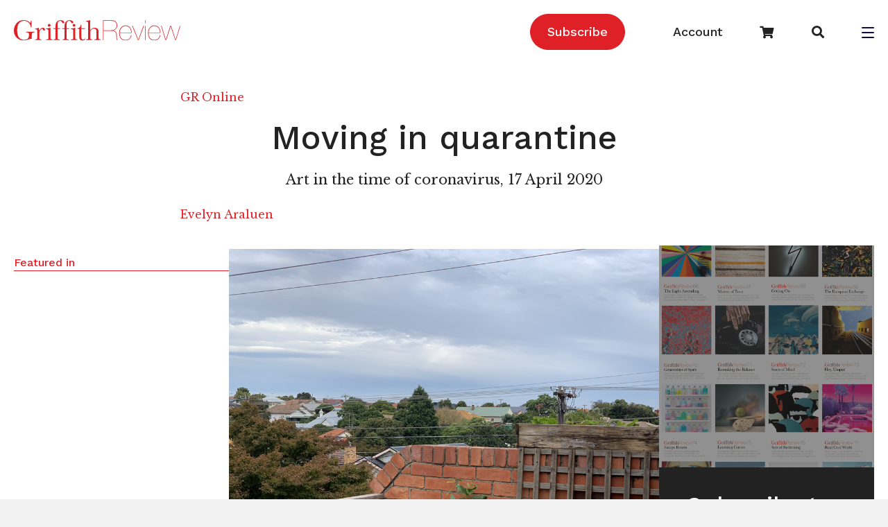

--- FILE ---
content_type: text/html; charset=UTF-8
request_url: https://www.griffithreview.com/articles/moving-in-quarantine/
body_size: 22780
content:
<!DOCTYPE html>
<html lang="en-US">

<head>
		<meta charset="UTF-8" />
<script>
var gform;gform||(document.addEventListener("gform_main_scripts_loaded",function(){gform.scriptsLoaded=!0}),document.addEventListener("gform/theme/scripts_loaded",function(){gform.themeScriptsLoaded=!0}),window.addEventListener("DOMContentLoaded",function(){gform.domLoaded=!0}),gform={domLoaded:!1,scriptsLoaded:!1,themeScriptsLoaded:!1,isFormEditor:()=>"function"==typeof InitializeEditor,callIfLoaded:function(o){return!(!gform.domLoaded||!gform.scriptsLoaded||!gform.themeScriptsLoaded&&!gform.isFormEditor()||(gform.isFormEditor()&&console.warn("The use of gform.initializeOnLoaded() is deprecated in the form editor context and will be removed in Gravity Forms 3.1."),o(),0))},initializeOnLoaded:function(o){gform.callIfLoaded(o)||(document.addEventListener("gform_main_scripts_loaded",()=>{gform.scriptsLoaded=!0,gform.callIfLoaded(o)}),document.addEventListener("gform/theme/scripts_loaded",()=>{gform.themeScriptsLoaded=!0,gform.callIfLoaded(o)}),window.addEventListener("DOMContentLoaded",()=>{gform.domLoaded=!0,gform.callIfLoaded(o)}))},hooks:{action:{},filter:{}},addAction:function(o,r,e,t){gform.addHook("action",o,r,e,t)},addFilter:function(o,r,e,t){gform.addHook("filter",o,r,e,t)},doAction:function(o){gform.doHook("action",o,arguments)},applyFilters:function(o){return gform.doHook("filter",o,arguments)},removeAction:function(o,r){gform.removeHook("action",o,r)},removeFilter:function(o,r,e){gform.removeHook("filter",o,r,e)},addHook:function(o,r,e,t,n){null==gform.hooks[o][r]&&(gform.hooks[o][r]=[]);var d=gform.hooks[o][r];null==n&&(n=r+"_"+d.length),gform.hooks[o][r].push({tag:n,callable:e,priority:t=null==t?10:t})},doHook:function(r,o,e){var t;if(e=Array.prototype.slice.call(e,1),null!=gform.hooks[r][o]&&((o=gform.hooks[r][o]).sort(function(o,r){return o.priority-r.priority}),o.forEach(function(o){"function"!=typeof(t=o.callable)&&(t=window[t]),"action"==r?t.apply(null,e):e[0]=t.apply(null,e)})),"filter"==r)return e[0]},removeHook:function(o,r,t,n){var e;null!=gform.hooks[o][r]&&(e=(e=gform.hooks[o][r]).filter(function(o,r,e){return!!(null!=n&&n!=o.tag||null!=t&&t!=o.priority)}),gform.hooks[o][r]=e)}});
</script>

	<meta name='viewport' content='width=device-width, initial-scale=1.0' />
	<meta http-equiv='X-UA-Compatible' content='IE=edge' />
	
	<!-- Google Tag Manager -->
<script>(function(w,d,s,l,i){w[l]=w[l]||[];w[l].push({'gtm.start':
new Date().getTime(),event:'gtm.js'});var f=d.getElementsByTagName(s)[0],
j=d.createElement(s),dl=l!='dataLayer'?'&l='+l:'';j.async=true;j.src=
'https://www.googletagmanager.com/gtm.js?id='+i+dl;f.parentNode.insertBefore(j,f);
})(window,document,'script','dataLayer','GTM-5QTX4RX');</script>
<!-- End Google Tag Manager -->

	<link rel="profile" href="https://gmpg.org/xfn/11" />
	<meta name='robots' content='index, follow, max-image-preview:large, max-snippet:-1, max-video-preview:-1' />
	<style>img:is([sizes="auto" i], [sizes^="auto," i]) { contain-intrinsic-size: 3000px 1500px }</style>
	
<!-- Social Warfare v4.5.6 https://warfareplugins.com - BEGINNING OF OUTPUT -->
<style>
	@font-face {
		font-family: "sw-icon-font";
		src:url("https://www.griffithreview.com/wp-content/plugins/social-warfare/assets/fonts/sw-icon-font.eot?ver=4.5.6");
		src:url("https://www.griffithreview.com/wp-content/plugins/social-warfare/assets/fonts/sw-icon-font.eot?ver=4.5.6#iefix") format("embedded-opentype"),
		url("https://www.griffithreview.com/wp-content/plugins/social-warfare/assets/fonts/sw-icon-font.woff?ver=4.5.6") format("woff"),
		url("https://www.griffithreview.com/wp-content/plugins/social-warfare/assets/fonts/sw-icon-font.ttf?ver=4.5.6") format("truetype"),
		url("https://www.griffithreview.com/wp-content/plugins/social-warfare/assets/fonts/sw-icon-font.svg?ver=4.5.6#1445203416") format("svg");
		font-weight: normal;
		font-style: normal;
		font-display:block;
	}
</style>
<!-- Social Warfare v4.5.6 https://warfareplugins.com - END OF OUTPUT -->


	<!-- This site is optimized with the Yoast SEO Premium plugin v26.3 (Yoast SEO v26.3) - https://yoast.com/wordpress/plugins/seo/ -->
	<title>Moving in quarantine - Griffith Review</title>
	<link rel="canonical" href="https://www.griffithreview.com/articles/moving-in-quarantine/" />
	<meta property="og:locale" content="en_US" />
	<meta property="og:type" content="article" />
	<meta property="og:title" content="Moving in quarantine" />
	<meta property="og:description" content="This year, the crisis that began for this land over two centuries ago has clawed its way to the surface of the national psyche. The consequences of invasion, dispossession, resource exploitation and the interruption of care for country continue to devastate Indigenous peoples..." />
	<meta property="og:url" content="https://www.griffithreview.com/articles/moving-in-quarantine/" />
	<meta property="og:site_name" content="Griffith Review" />
	<meta property="article:publisher" content="https://www.facebook.com/griffithreview" />
	<meta property="article:modified_time" content="2023-03-14T03:25:50+00:00" />
	<meta property="og:image" content="https://www.griffithreview.com/wp-content/uploads/evelyn.png" />
	<meta property="og:image:width" content="1200" />
	<meta property="og:image:height" content="900" />
	<meta property="og:image:type" content="image/png" />
	<meta name="twitter:card" content="summary_large_image" />
	<meta name="twitter:image" content="https://www.griffithreview.com/wp-content/uploads/evelyn.png" />
	<meta name="twitter:site" content="@griffithreview" />
	<meta name="twitter:label1" content="Est. reading time" />
	<meta name="twitter:data1" content="6 minutes" />
	<script type="application/ld+json" class="yoast-schema-graph">{"@context":"https://schema.org","@graph":[{"@type":"WebPage","@id":"https://www.griffithreview.com/articles/moving-in-quarantine/","url":"https://www.griffithreview.com/articles/moving-in-quarantine/","name":"Moving in quarantine - Griffith Review","isPartOf":{"@id":"https://www.griffithreview.com/#website"},"primaryImageOfPage":{"@id":"https://www.griffithreview.com/articles/moving-in-quarantine/#primaryimage"},"image":{"@id":"https://www.griffithreview.com/articles/moving-in-quarantine/#primaryimage"},"thumbnailUrl":"https://www.griffithreview.com/wp-content/uploads/evelyn-1024x768.png","datePublished":"2020-04-17T00:18:12+00:00","dateModified":"2023-03-14T03:25:50+00:00","breadcrumb":{"@id":"https://www.griffithreview.com/articles/moving-in-quarantine/#breadcrumb"},"inLanguage":"en-US","potentialAction":[{"@type":"ReadAction","target":["https://www.griffithreview.com/articles/moving-in-quarantine/"]}]},{"@type":"ImageObject","inLanguage":"en-US","@id":"https://www.griffithreview.com/articles/moving-in-quarantine/#primaryimage","url":"https://www.griffithreview.com/wp-content/uploads/evelyn.png","contentUrl":"https://www.griffithreview.com/wp-content/uploads/evelyn.png","width":1200,"height":900},{"@type":"BreadcrumbList","@id":"https://www.griffithreview.com/articles/moving-in-quarantine/#breadcrumb","itemListElement":[{"@type":"ListItem","position":1,"name":"Home","item":"https://www.griffithreview.com/"},{"@type":"ListItem","position":2,"name":"Articles","item":"https://www.griffithreview.com/articles/"},{"@type":"ListItem","position":3,"name":"Moving in quarantine"}]},{"@type":"WebSite","@id":"https://www.griffithreview.com/#website","url":"https://www.griffithreview.com/","name":"griffithreview.com","description":"A quarterly of new writing and ideas","publisher":{"@id":"https://www.griffithreview.com/#organization"},"potentialAction":[{"@type":"SearchAction","target":{"@type":"EntryPoint","urlTemplate":"https://www.griffithreview.com/?s={search_term_string}"},"query-input":{"@type":"PropertyValueSpecification","valueRequired":true,"valueName":"search_term_string"}}],"inLanguage":"en-US"},{"@type":"Organization","@id":"https://www.griffithreview.com/#organization","name":"griffithreview.com","url":"https://www.griffithreview.com/","logo":{"@type":"ImageObject","inLanguage":"en-US","@id":"https://www.griffithreview.com/#/schema/logo/image/","url":"https://www.griffithreview.com/wp-content/uploads/2023/05/Griffith-Review-horizontal-logo-cmyk-3-scaled.jpg","contentUrl":"https://www.griffithreview.com/wp-content/uploads/2023/05/Griffith-Review-horizontal-logo-cmyk-3-scaled.jpg","width":2560,"height":346,"caption":"griffithreview.com"},"image":{"@id":"https://www.griffithreview.com/#/schema/logo/image/"},"sameAs":["https://www.facebook.com/griffithreview","https://x.com/griffithreview","https://www.instagram.com/griffithreview/"]}]}</script>
	<!-- / Yoast SEO Premium plugin. -->


<link rel='dns-prefetch' href='//fonts.googleapis.com' />
<link href='https://fonts.gstatic.com' crossorigin rel='preconnect' />
<link rel="alternate" type="application/rss+xml" title="Griffith Review &raquo; Feed" href="https://www.griffithreview.com/feed/" />
<link rel="alternate" type="application/rss+xml" title="Griffith Review &raquo; Comments Feed" href="https://www.griffithreview.com/comments/feed/" />
<link rel="preload" href="https://www.griffithreview.com/wp-content/plugins/bb-plugin/fonts/fontawesome/5.15.4/webfonts/fa-brands-400.woff2" as="font" type="font/woff2" crossorigin="anonymous">
<link rel="preload" href="https://www.griffithreview.com/wp-content/plugins/bb-plugin/fonts/fontawesome/5.15.4/webfonts/fa-solid-900.woff2" as="font" type="font/woff2" crossorigin="anonymous">
<link rel="preload" href="https://www.griffithreview.com/wp-content/plugins/bb-plugin/fonts/fontawesome/5.15.4/webfonts/fa-regular-400.woff2" as="font" type="font/woff2" crossorigin="anonymous">
<script>
window._wpemojiSettings = {"baseUrl":"https:\/\/s.w.org\/images\/core\/emoji\/16.0.1\/72x72\/","ext":".png","svgUrl":"https:\/\/s.w.org\/images\/core\/emoji\/16.0.1\/svg\/","svgExt":".svg","source":{"concatemoji":"https:\/\/www.griffithreview.com\/wp-includes\/js\/wp-emoji-release.min.js?ver=6.8.3"}};
/*! This file is auto-generated */
!function(s,n){var o,i,e;function c(e){try{var t={supportTests:e,timestamp:(new Date).valueOf()};sessionStorage.setItem(o,JSON.stringify(t))}catch(e){}}function p(e,t,n){e.clearRect(0,0,e.canvas.width,e.canvas.height),e.fillText(t,0,0);var t=new Uint32Array(e.getImageData(0,0,e.canvas.width,e.canvas.height).data),a=(e.clearRect(0,0,e.canvas.width,e.canvas.height),e.fillText(n,0,0),new Uint32Array(e.getImageData(0,0,e.canvas.width,e.canvas.height).data));return t.every(function(e,t){return e===a[t]})}function u(e,t){e.clearRect(0,0,e.canvas.width,e.canvas.height),e.fillText(t,0,0);for(var n=e.getImageData(16,16,1,1),a=0;a<n.data.length;a++)if(0!==n.data[a])return!1;return!0}function f(e,t,n,a){switch(t){case"flag":return n(e,"\ud83c\udff3\ufe0f\u200d\u26a7\ufe0f","\ud83c\udff3\ufe0f\u200b\u26a7\ufe0f")?!1:!n(e,"\ud83c\udde8\ud83c\uddf6","\ud83c\udde8\u200b\ud83c\uddf6")&&!n(e,"\ud83c\udff4\udb40\udc67\udb40\udc62\udb40\udc65\udb40\udc6e\udb40\udc67\udb40\udc7f","\ud83c\udff4\u200b\udb40\udc67\u200b\udb40\udc62\u200b\udb40\udc65\u200b\udb40\udc6e\u200b\udb40\udc67\u200b\udb40\udc7f");case"emoji":return!a(e,"\ud83e\udedf")}return!1}function g(e,t,n,a){var r="undefined"!=typeof WorkerGlobalScope&&self instanceof WorkerGlobalScope?new OffscreenCanvas(300,150):s.createElement("canvas"),o=r.getContext("2d",{willReadFrequently:!0}),i=(o.textBaseline="top",o.font="600 32px Arial",{});return e.forEach(function(e){i[e]=t(o,e,n,a)}),i}function t(e){var t=s.createElement("script");t.src=e,t.defer=!0,s.head.appendChild(t)}"undefined"!=typeof Promise&&(o="wpEmojiSettingsSupports",i=["flag","emoji"],n.supports={everything:!0,everythingExceptFlag:!0},e=new Promise(function(e){s.addEventListener("DOMContentLoaded",e,{once:!0})}),new Promise(function(t){var n=function(){try{var e=JSON.parse(sessionStorage.getItem(o));if("object"==typeof e&&"number"==typeof e.timestamp&&(new Date).valueOf()<e.timestamp+604800&&"object"==typeof e.supportTests)return e.supportTests}catch(e){}return null}();if(!n){if("undefined"!=typeof Worker&&"undefined"!=typeof OffscreenCanvas&&"undefined"!=typeof URL&&URL.createObjectURL&&"undefined"!=typeof Blob)try{var e="postMessage("+g.toString()+"("+[JSON.stringify(i),f.toString(),p.toString(),u.toString()].join(",")+"));",a=new Blob([e],{type:"text/javascript"}),r=new Worker(URL.createObjectURL(a),{name:"wpTestEmojiSupports"});return void(r.onmessage=function(e){c(n=e.data),r.terminate(),t(n)})}catch(e){}c(n=g(i,f,p,u))}t(n)}).then(function(e){for(var t in e)n.supports[t]=e[t],n.supports.everything=n.supports.everything&&n.supports[t],"flag"!==t&&(n.supports.everythingExceptFlag=n.supports.everythingExceptFlag&&n.supports[t]);n.supports.everythingExceptFlag=n.supports.everythingExceptFlag&&!n.supports.flag,n.DOMReady=!1,n.readyCallback=function(){n.DOMReady=!0}}).then(function(){return e}).then(function(){var e;n.supports.everything||(n.readyCallback(),(e=n.source||{}).concatemoji?t(e.concatemoji):e.wpemoji&&e.twemoji&&(t(e.twemoji),t(e.wpemoji)))}))}((window,document),window._wpemojiSettings);
</script>

<link rel='stylesheet' id='social-warfare-block-css-css' href='https://www.griffithreview.com/wp-content/plugins/social-warfare/assets/js/post-editor/dist/blocks.style.build.css?ver=6.8.3' media='all' />
<style id='wp-emoji-styles-inline-css'>

	img.wp-smiley, img.emoji {
		display: inline !important;
		border: none !important;
		box-shadow: none !important;
		height: 1em !important;
		width: 1em !important;
		margin: 0 0.07em !important;
		vertical-align: -0.1em !important;
		background: none !important;
		padding: 0 !important;
	}
</style>
<link rel='stylesheet' id='wp-block-library-css' href='https://www.griffithreview.com/wp-includes/css/dist/block-library/style.min.css?ver=6.8.3' media='all' />
<style id='wp-block-library-theme-inline-css'>
.wp-block-audio :where(figcaption){color:#555;font-size:13px;text-align:center}.is-dark-theme .wp-block-audio :where(figcaption){color:#ffffffa6}.wp-block-audio{margin:0 0 1em}.wp-block-code{border:1px solid #ccc;border-radius:4px;font-family:Menlo,Consolas,monaco,monospace;padding:.8em 1em}.wp-block-embed :where(figcaption){color:#555;font-size:13px;text-align:center}.is-dark-theme .wp-block-embed :where(figcaption){color:#ffffffa6}.wp-block-embed{margin:0 0 1em}.blocks-gallery-caption{color:#555;font-size:13px;text-align:center}.is-dark-theme .blocks-gallery-caption{color:#ffffffa6}:root :where(.wp-block-image figcaption){color:#555;font-size:13px;text-align:center}.is-dark-theme :root :where(.wp-block-image figcaption){color:#ffffffa6}.wp-block-image{margin:0 0 1em}.wp-block-pullquote{border-bottom:4px solid;border-top:4px solid;color:currentColor;margin-bottom:1.75em}.wp-block-pullquote cite,.wp-block-pullquote footer,.wp-block-pullquote__citation{color:currentColor;font-size:.8125em;font-style:normal;text-transform:uppercase}.wp-block-quote{border-left:.25em solid;margin:0 0 1.75em;padding-left:1em}.wp-block-quote cite,.wp-block-quote footer{color:currentColor;font-size:.8125em;font-style:normal;position:relative}.wp-block-quote:where(.has-text-align-right){border-left:none;border-right:.25em solid;padding-left:0;padding-right:1em}.wp-block-quote:where(.has-text-align-center){border:none;padding-left:0}.wp-block-quote.is-large,.wp-block-quote.is-style-large,.wp-block-quote:where(.is-style-plain){border:none}.wp-block-search .wp-block-search__label{font-weight:700}.wp-block-search__button{border:1px solid #ccc;padding:.375em .625em}:where(.wp-block-group.has-background){padding:1.25em 2.375em}.wp-block-separator.has-css-opacity{opacity:.4}.wp-block-separator{border:none;border-bottom:2px solid;margin-left:auto;margin-right:auto}.wp-block-separator.has-alpha-channel-opacity{opacity:1}.wp-block-separator:not(.is-style-wide):not(.is-style-dots){width:100px}.wp-block-separator.has-background:not(.is-style-dots){border-bottom:none;height:1px}.wp-block-separator.has-background:not(.is-style-wide):not(.is-style-dots){height:2px}.wp-block-table{margin:0 0 1em}.wp-block-table td,.wp-block-table th{word-break:normal}.wp-block-table :where(figcaption){color:#555;font-size:13px;text-align:center}.is-dark-theme .wp-block-table :where(figcaption){color:#ffffffa6}.wp-block-video :where(figcaption){color:#555;font-size:13px;text-align:center}.is-dark-theme .wp-block-video :where(figcaption){color:#ffffffa6}.wp-block-video{margin:0 0 1em}:root :where(.wp-block-template-part.has-background){margin-bottom:0;margin-top:0;padding:1.25em 2.375em}
</style>
<style id='classic-theme-styles-inline-css'>
/*! This file is auto-generated */
.wp-block-button__link{color:#fff;background-color:#32373c;border-radius:9999px;box-shadow:none;text-decoration:none;padding:calc(.667em + 2px) calc(1.333em + 2px);font-size:1.125em}.wp-block-file__button{background:#32373c;color:#fff;text-decoration:none}
</style>
<style id='safe-svg-svg-icon-style-inline-css'>
.safe-svg-cover{text-align:center}.safe-svg-cover .safe-svg-inside{display:inline-block;max-width:100%}.safe-svg-cover svg{fill:currentColor;height:100%;max-height:100%;max-width:100%;width:100%}

</style>
<style id='global-styles-inline-css'>
:root{--wp--preset--aspect-ratio--square: 1;--wp--preset--aspect-ratio--4-3: 4/3;--wp--preset--aspect-ratio--3-4: 3/4;--wp--preset--aspect-ratio--3-2: 3/2;--wp--preset--aspect-ratio--2-3: 2/3;--wp--preset--aspect-ratio--16-9: 16/9;--wp--preset--aspect-ratio--9-16: 9/16;--wp--preset--color--black: #000000;--wp--preset--color--cyan-bluish-gray: #abb8c3;--wp--preset--color--white: #ffffff;--wp--preset--color--pale-pink: #f78da7;--wp--preset--color--vivid-red: #cf2e2e;--wp--preset--color--luminous-vivid-orange: #ff6900;--wp--preset--color--luminous-vivid-amber: #fcb900;--wp--preset--color--light-green-cyan: #7bdcb5;--wp--preset--color--vivid-green-cyan: #00d084;--wp--preset--color--pale-cyan-blue: #8ed1fc;--wp--preset--color--vivid-cyan-blue: #0693e3;--wp--preset--color--vivid-purple: #9b51e0;--wp--preset--color--fl-heading-text: #222222;--wp--preset--color--fl-body-bg: #f2f2f2;--wp--preset--color--fl-body-text: #222222;--wp--preset--color--fl-accent: #df2027;--wp--preset--color--fl-accent-hover: #222222;--wp--preset--color--fl-topbar-bg: #ffffff;--wp--preset--color--fl-topbar-text: #000000;--wp--preset--color--fl-topbar-link: #428bca;--wp--preset--color--fl-topbar-hover: #428bca;--wp--preset--color--fl-header-bg: #ffffff;--wp--preset--color--fl-header-text: #000000;--wp--preset--color--fl-header-link: #428bca;--wp--preset--color--fl-header-hover: #428bca;--wp--preset--color--fl-nav-bg: #ffffff;--wp--preset--color--fl-nav-link: #428bca;--wp--preset--color--fl-nav-hover: #428bca;--wp--preset--color--fl-content-bg: #ffffff;--wp--preset--color--fl-footer-widgets-bg: #ffffff;--wp--preset--color--fl-footer-widgets-text: #000000;--wp--preset--color--fl-footer-widgets-link: #428bca;--wp--preset--color--fl-footer-widgets-hover: #428bca;--wp--preset--color--fl-footer-bg: #ffffff;--wp--preset--color--fl-footer-text: #000000;--wp--preset--color--fl-footer-link: #428bca;--wp--preset--color--fl-footer-hover: #428bca;--wp--preset--gradient--vivid-cyan-blue-to-vivid-purple: linear-gradient(135deg,rgba(6,147,227,1) 0%,rgb(155,81,224) 100%);--wp--preset--gradient--light-green-cyan-to-vivid-green-cyan: linear-gradient(135deg,rgb(122,220,180) 0%,rgb(0,208,130) 100%);--wp--preset--gradient--luminous-vivid-amber-to-luminous-vivid-orange: linear-gradient(135deg,rgba(252,185,0,1) 0%,rgba(255,105,0,1) 100%);--wp--preset--gradient--luminous-vivid-orange-to-vivid-red: linear-gradient(135deg,rgba(255,105,0,1) 0%,rgb(207,46,46) 100%);--wp--preset--gradient--very-light-gray-to-cyan-bluish-gray: linear-gradient(135deg,rgb(238,238,238) 0%,rgb(169,184,195) 100%);--wp--preset--gradient--cool-to-warm-spectrum: linear-gradient(135deg,rgb(74,234,220) 0%,rgb(151,120,209) 20%,rgb(207,42,186) 40%,rgb(238,44,130) 60%,rgb(251,105,98) 80%,rgb(254,248,76) 100%);--wp--preset--gradient--blush-light-purple: linear-gradient(135deg,rgb(255,206,236) 0%,rgb(152,150,240) 100%);--wp--preset--gradient--blush-bordeaux: linear-gradient(135deg,rgb(254,205,165) 0%,rgb(254,45,45) 50%,rgb(107,0,62) 100%);--wp--preset--gradient--luminous-dusk: linear-gradient(135deg,rgb(255,203,112) 0%,rgb(199,81,192) 50%,rgb(65,88,208) 100%);--wp--preset--gradient--pale-ocean: linear-gradient(135deg,rgb(255,245,203) 0%,rgb(182,227,212) 50%,rgb(51,167,181) 100%);--wp--preset--gradient--electric-grass: linear-gradient(135deg,rgb(202,248,128) 0%,rgb(113,206,126) 100%);--wp--preset--gradient--midnight: linear-gradient(135deg,rgb(2,3,129) 0%,rgb(40,116,252) 100%);--wp--preset--font-size--small: 13px;--wp--preset--font-size--medium: 20px;--wp--preset--font-size--large: 36px;--wp--preset--font-size--x-large: 42px;--wp--preset--spacing--20: 0.44rem;--wp--preset--spacing--30: 0.67rem;--wp--preset--spacing--40: 1rem;--wp--preset--spacing--50: 1.5rem;--wp--preset--spacing--60: 2.25rem;--wp--preset--spacing--70: 3.38rem;--wp--preset--spacing--80: 5.06rem;--wp--preset--shadow--natural: 6px 6px 9px rgba(0, 0, 0, 0.2);--wp--preset--shadow--deep: 12px 12px 50px rgba(0, 0, 0, 0.4);--wp--preset--shadow--sharp: 6px 6px 0px rgba(0, 0, 0, 0.2);--wp--preset--shadow--outlined: 6px 6px 0px -3px rgba(255, 255, 255, 1), 6px 6px rgba(0, 0, 0, 1);--wp--preset--shadow--crisp: 6px 6px 0px rgba(0, 0, 0, 1);}:where(.is-layout-flex){gap: 0.5em;}:where(.is-layout-grid){gap: 0.5em;}body .is-layout-flex{display: flex;}.is-layout-flex{flex-wrap: wrap;align-items: center;}.is-layout-flex > :is(*, div){margin: 0;}body .is-layout-grid{display: grid;}.is-layout-grid > :is(*, div){margin: 0;}:where(.wp-block-columns.is-layout-flex){gap: 2em;}:where(.wp-block-columns.is-layout-grid){gap: 2em;}:where(.wp-block-post-template.is-layout-flex){gap: 1.25em;}:where(.wp-block-post-template.is-layout-grid){gap: 1.25em;}.has-black-color{color: var(--wp--preset--color--black) !important;}.has-cyan-bluish-gray-color{color: var(--wp--preset--color--cyan-bluish-gray) !important;}.has-white-color{color: var(--wp--preset--color--white) !important;}.has-pale-pink-color{color: var(--wp--preset--color--pale-pink) !important;}.has-vivid-red-color{color: var(--wp--preset--color--vivid-red) !important;}.has-luminous-vivid-orange-color{color: var(--wp--preset--color--luminous-vivid-orange) !important;}.has-luminous-vivid-amber-color{color: var(--wp--preset--color--luminous-vivid-amber) !important;}.has-light-green-cyan-color{color: var(--wp--preset--color--light-green-cyan) !important;}.has-vivid-green-cyan-color{color: var(--wp--preset--color--vivid-green-cyan) !important;}.has-pale-cyan-blue-color{color: var(--wp--preset--color--pale-cyan-blue) !important;}.has-vivid-cyan-blue-color{color: var(--wp--preset--color--vivid-cyan-blue) !important;}.has-vivid-purple-color{color: var(--wp--preset--color--vivid-purple) !important;}.has-black-background-color{background-color: var(--wp--preset--color--black) !important;}.has-cyan-bluish-gray-background-color{background-color: var(--wp--preset--color--cyan-bluish-gray) !important;}.has-white-background-color{background-color: var(--wp--preset--color--white) !important;}.has-pale-pink-background-color{background-color: var(--wp--preset--color--pale-pink) !important;}.has-vivid-red-background-color{background-color: var(--wp--preset--color--vivid-red) !important;}.has-luminous-vivid-orange-background-color{background-color: var(--wp--preset--color--luminous-vivid-orange) !important;}.has-luminous-vivid-amber-background-color{background-color: var(--wp--preset--color--luminous-vivid-amber) !important;}.has-light-green-cyan-background-color{background-color: var(--wp--preset--color--light-green-cyan) !important;}.has-vivid-green-cyan-background-color{background-color: var(--wp--preset--color--vivid-green-cyan) !important;}.has-pale-cyan-blue-background-color{background-color: var(--wp--preset--color--pale-cyan-blue) !important;}.has-vivid-cyan-blue-background-color{background-color: var(--wp--preset--color--vivid-cyan-blue) !important;}.has-vivid-purple-background-color{background-color: var(--wp--preset--color--vivid-purple) !important;}.has-black-border-color{border-color: var(--wp--preset--color--black) !important;}.has-cyan-bluish-gray-border-color{border-color: var(--wp--preset--color--cyan-bluish-gray) !important;}.has-white-border-color{border-color: var(--wp--preset--color--white) !important;}.has-pale-pink-border-color{border-color: var(--wp--preset--color--pale-pink) !important;}.has-vivid-red-border-color{border-color: var(--wp--preset--color--vivid-red) !important;}.has-luminous-vivid-orange-border-color{border-color: var(--wp--preset--color--luminous-vivid-orange) !important;}.has-luminous-vivid-amber-border-color{border-color: var(--wp--preset--color--luminous-vivid-amber) !important;}.has-light-green-cyan-border-color{border-color: var(--wp--preset--color--light-green-cyan) !important;}.has-vivid-green-cyan-border-color{border-color: var(--wp--preset--color--vivid-green-cyan) !important;}.has-pale-cyan-blue-border-color{border-color: var(--wp--preset--color--pale-cyan-blue) !important;}.has-vivid-cyan-blue-border-color{border-color: var(--wp--preset--color--vivid-cyan-blue) !important;}.has-vivid-purple-border-color{border-color: var(--wp--preset--color--vivid-purple) !important;}.has-vivid-cyan-blue-to-vivid-purple-gradient-background{background: var(--wp--preset--gradient--vivid-cyan-blue-to-vivid-purple) !important;}.has-light-green-cyan-to-vivid-green-cyan-gradient-background{background: var(--wp--preset--gradient--light-green-cyan-to-vivid-green-cyan) !important;}.has-luminous-vivid-amber-to-luminous-vivid-orange-gradient-background{background: var(--wp--preset--gradient--luminous-vivid-amber-to-luminous-vivid-orange) !important;}.has-luminous-vivid-orange-to-vivid-red-gradient-background{background: var(--wp--preset--gradient--luminous-vivid-orange-to-vivid-red) !important;}.has-very-light-gray-to-cyan-bluish-gray-gradient-background{background: var(--wp--preset--gradient--very-light-gray-to-cyan-bluish-gray) !important;}.has-cool-to-warm-spectrum-gradient-background{background: var(--wp--preset--gradient--cool-to-warm-spectrum) !important;}.has-blush-light-purple-gradient-background{background: var(--wp--preset--gradient--blush-light-purple) !important;}.has-blush-bordeaux-gradient-background{background: var(--wp--preset--gradient--blush-bordeaux) !important;}.has-luminous-dusk-gradient-background{background: var(--wp--preset--gradient--luminous-dusk) !important;}.has-pale-ocean-gradient-background{background: var(--wp--preset--gradient--pale-ocean) !important;}.has-electric-grass-gradient-background{background: var(--wp--preset--gradient--electric-grass) !important;}.has-midnight-gradient-background{background: var(--wp--preset--gradient--midnight) !important;}.has-small-font-size{font-size: var(--wp--preset--font-size--small) !important;}.has-medium-font-size{font-size: var(--wp--preset--font-size--medium) !important;}.has-large-font-size{font-size: var(--wp--preset--font-size--large) !important;}.has-x-large-font-size{font-size: var(--wp--preset--font-size--x-large) !important;}
:where(.wp-block-post-template.is-layout-flex){gap: 1.25em;}:where(.wp-block-post-template.is-layout-grid){gap: 1.25em;}
:where(.wp-block-columns.is-layout-flex){gap: 2em;}:where(.wp-block-columns.is-layout-grid){gap: 2em;}
:root :where(.wp-block-pullquote){font-size: 1.5em;line-height: 1.6;}
</style>
<link rel='stylesheet' id='woocommerce-layout-css' href='https://www.griffithreview.com/wp-content/plugins/woocommerce/assets/css/woocommerce-layout.css?ver=10.3.7' media='all' />
<link rel='stylesheet' id='woocommerce-smallscreen-css' href='https://www.griffithreview.com/wp-content/plugins/woocommerce/assets/css/woocommerce-smallscreen.css?ver=10.3.7' media='only screen and (max-width: 767px)' />
<link rel='stylesheet' id='woocommerce-general-css' href='https://www.griffithreview.com/wp-content/plugins/woocommerce/assets/css/woocommerce.css?ver=10.3.7' media='all' />
<style id='woocommerce-inline-inline-css'>
.woocommerce form .form-row .required { visibility: visible; }
</style>
<link rel='stylesheet' id='font-awesome-5-css' href='https://www.griffithreview.com/wp-content/plugins/bb-plugin/fonts/fontawesome/5.15.4/css/all.min.css?ver=2.9.4' media='all' />
<link rel='stylesheet' id='dashicons-css' href='https://www.griffithreview.com/wp-includes/css/dashicons.min.css?ver=6.8.3' media='all' />
<link rel='stylesheet' id='fl-builder-layout-bundle-f850a81425b004d99fdf04bef66cc998-css' href='https://www.griffithreview.com/wp-content/uploads/bb-plugin/cache/f850a81425b004d99fdf04bef66cc998-layout-bundle.css?ver=2.9.4-1.5.2' media='all' />
<link rel='stylesheet' id='social_warfare-css' href='https://www.griffithreview.com/wp-content/plugins/social-warfare/assets/css/style.min.css?ver=4.5.6' media='all' />
<link rel='stylesheet' id='brands-styles-css' href='https://www.griffithreview.com/wp-content/plugins/woocommerce/assets/css/brands.css?ver=10.3.7' media='all' />
<link rel='stylesheet' id='searchwp-forms-css' href='https://www.griffithreview.com/wp-content/plugins/searchwp/assets/css/frontend/search-forms.min.css?ver=4.5.3' media='all' />
<link rel='stylesheet' id='jquery-magnificpopup-css' href='https://www.griffithreview.com/wp-content/plugins/bb-plugin/css/jquery.magnificpopup.min.css?ver=2.9.4' media='all' />
<link rel='stylesheet' id='base-css' href='https://www.griffithreview.com/wp-content/themes/bb-theme/css/base.min.css?ver=1.7.19' media='all' />
<link rel='stylesheet' id='fl-automator-skin-css' href='https://www.griffithreview.com/wp-content/uploads/bb-theme/skin-690fac8f4d37c.css?ver=1.7.19' media='all' />
<link rel='stylesheet' id='fl-child-theme-css' href='https://www.griffithreview.com/wp-content/themes/griffith-review/style.css?ver=6.8.3' media='all' />
<link rel='stylesheet' id='fl-builder-google-fonts-e955c9c3d0391e2be19d3e1e3e559cb3-css' href='//fonts.googleapis.com/css?family=Libre+Baskerville%3A400%2C300%2C700%7CWork+Sans%3A500%2C700%2C400&#038;ver=6.8.3' media='all' />
<script src="https://www.griffithreview.com/wp-includes/js/jquery/jquery.min.js?ver=3.7.1" id="jquery-core-js"></script>
<script src="https://www.griffithreview.com/wp-includes/js/jquery/jquery-migrate.min.js?ver=3.4.1" id="jquery-migrate-js"></script>
<script src="https://www.griffithreview.com/wp-content/plugins/woocommerce/assets/js/jquery-blockui/jquery.blockUI.min.js?ver=2.7.0-wc.10.3.7" id="wc-jquery-blockui-js" defer data-wp-strategy="defer"></script>
<script id="wc-add-to-cart-js-extra">
var wc_add_to_cart_params = {"ajax_url":"\/wp-admin\/admin-ajax.php","wc_ajax_url":"\/?wc-ajax=%%endpoint%%","i18n_view_cart":"View cart","cart_url":"https:\/\/www.griffithreview.com\/cart\/","is_cart":"","cart_redirect_after_add":"yes"};
</script>
<script src="https://www.griffithreview.com/wp-content/plugins/woocommerce/assets/js/frontend/add-to-cart.min.js?ver=10.3.7" id="wc-add-to-cart-js" defer data-wp-strategy="defer"></script>
<script src="https://www.griffithreview.com/wp-content/plugins/woocommerce/assets/js/js-cookie/js.cookie.min.js?ver=2.1.4-wc.10.3.7" id="wc-js-cookie-js" defer data-wp-strategy="defer"></script>
<script id="woocommerce-js-extra">
var woocommerce_params = {"ajax_url":"\/wp-admin\/admin-ajax.php","wc_ajax_url":"\/?wc-ajax=%%endpoint%%","i18n_password_show":"Show password","i18n_password_hide":"Hide password"};
</script>
<script src="https://www.griffithreview.com/wp-content/plugins/woocommerce/assets/js/frontend/woocommerce.min.js?ver=10.3.7" id="woocommerce-js" defer data-wp-strategy="defer"></script>
<link rel="https://api.w.org/" href="https://www.griffithreview.com/wp-json/" /><link rel="alternate" title="JSON" type="application/json" href="https://www.griffithreview.com/wp-json/wp/v2/articles/48385" /><link rel="EditURI" type="application/rsd+xml" title="RSD" href="https://www.griffithreview.com/xmlrpc.php?rsd" />
<link rel='shortlink' href='https://www.griffithreview.com/?p=48385' />
<link rel="alternate" title="oEmbed (JSON)" type="application/json+oembed" href="https://www.griffithreview.com/wp-json/oembed/1.0/embed?url=https%3A%2F%2Fwww.griffithreview.com%2Farticles%2Fmoving-in-quarantine%2F" />
<link rel="alternate" title="oEmbed (XML)" type="text/xml+oembed" href="https://www.griffithreview.com/wp-json/oembed/1.0/embed?url=https%3A%2F%2Fwww.griffithreview.com%2Farticles%2Fmoving-in-quarantine%2F&#038;format=xml" />
<meta name="generator" content="MadeByFreeBeer"><script type="text/javascript">
  (function(c) {
    var script = document.createElement("script");
    script.src = "https://js.memberful.com/embed.js";
    script.onload = function() { Memberful.setup(c) };
    document.head.appendChild(script);
  })({
    site: ["https:\/\/griffithreview.memberful.com"]  });
</script>
	<noscript><style>.woocommerce-product-gallery{ opacity: 1 !important; }</style></noscript>
			<style id="wp-custom-css">
			.quote-indent {
	padding-left: 40px;
}		</style>
		</head>

<body class="wp-singular articles-template-default single single-articles postid-48385 wp-theme-bb-theme wp-child-theme-griffith-review theme-bb-theme fl-builder-2-9-4 fl-themer-1-5-2 fl-theme-1-7-19 fl-no-js woocommerce-no-js fl-theme-builder-header fl-theme-builder-header-header fl-theme-builder-footer fl-theme-builder-footer-footer fl-theme-builder-singular fl-theme-builder-singular-single-edition-copy fl-framework-base fl-preset-default fl-full-width fl-search-active" itemscope="itemscope" itemtype="https://schema.org/WebPage">
	<!-- Google Tag Manager (noscript) -->
<noscript><iframe src="https://www.googletagmanager.com/ns.html?id=GTM-5QTX4RX"
height="0" width="0" style="display:none;visibility:hidden"></iframe></noscript>
<!-- End Google Tag Manager (noscript) -->
	<a aria-label="Skip to content" class="fl-screen-reader-text" href="#fl-main-content">Skip to content</a>	<div class="fl-page">
		<header class="fl-builder-content fl-builder-content-14 fl-builder-global-templates-locked" data-post-id="14" data-type="header" data-sticky="1" data-sticky-on="all" data-sticky-breakpoint="medium" data-shrink="0" data-overlay="0" data-overlay-bg="transparent" data-shrink-image-height="50px" role="banner" itemscope="itemscope" itemtype="http://schema.org/WPHeader"><div class="fl-row fl-row-full-width fl-row-bg-color fl-node-ojxz5i3lw26k fl-row-default-height fl-row-align-center" data-node="ojxz5i3lw26k">
	<div class="fl-row-content-wrap">
						<div class="fl-row-content fl-row-full-width fl-node-content">
		
<div class="fl-col-group fl-node-nsxqo8t7vpez" data-node="nsxqo8t7vpez">
			<div class="fl-col fl-node-62aiz9ymxul7 fl-col-bg-color" data-node="62aiz9ymxul7">
	<div class="fl-col-content fl-node-content"><div class="fl-module fl-module-header-menu fl-node-g863djuwnqfk" data-node="g863djuwnqfk">
	<div class="fl-module-content fl-node-content">
		
<header id="masthead" class="site-header">
	<div class="header-menu flex space-between align-center">
		<div class="flex align-center logo-menu">
			<a href="https://www.griffithreview.com/" class="site-logo" rel="home">
					<img decoding="async" src="https://www.griffithreview.com/wp-content/uploads/2022/06/logo-text.svg" alt="Griffith Review Logo" />
			</a>
			<div class="menu-nav flex  align-center">
				<div class="main-menu"><ul id="menu-homepage-2022" class="menu"><li id="menu-item-56062" class="menu-item menu-item-type-custom menu-item-object-custom menu-item-has-children menu-item-56062"><a href="https://www.griffithreview.com/editions/past-perfect/">Editions</a>
<ul class="sub-menu">
	<li id="menu-item-56063" class="menu-item menu-item-type-custom menu-item-object-custom menu-item-56063"><a href="https://www.griffithreview.com/editions/best-dressed/">Latest edition</a></li>
	<li id="menu-item-1005755110923" class="menu-item menu-item-type-custom menu-item-object-custom menu-item-1005755110923"><a href="https://www.griffithreview.com/curated-collections/">Collections</a></li>
	<li id="menu-item-56064" class="menu-item menu-item-type-custom menu-item-object-custom menu-item-56064"><a href="https://www.griffithreview.com/editions/">Archive</a></li>
	<li id="menu-item-55901" class="menu-item menu-item-type-custom menu-item-object-custom menu-item-55901"><a href="/contributors/">Contributors</a></li>
</ul>
</li>
<li id="menu-item-55855" class="menu-item menu-item-type-custom menu-item-object-custom menu-item-55855"><a href="/article_type/gr-online/">GR Online</a></li>
<li id="menu-item-55856" class="menu-item menu-item-type-custom menu-item-object-custom menu-item-55856"><a href="/events/">Events</a></li>
<li id="menu-item-55857" class="menu-item menu-item-type-custom menu-item-object-custom menu-item-55857"><a href="/for-writers/">For Writers</a></li>
<li id="menu-item-56263" class="menu-item menu-item-type-custom menu-item-object-custom menu-item-has-children menu-item-56263"><a href="https://www.griffithreview.com/shop-griffith-review/">Shop</a>
<ul class="sub-menu">
	<li id="menu-item-57185" class="menu-item menu-item-type-post_type menu-item-object-page menu-item-57185"><a href="https://www.griffithreview.com/shop-griffith-review/">Subscriptions</a></li>
	<li id="menu-item-57054" class="menu-item menu-item-type-custom menu-item-object-custom menu-item-57054"><a href="/editions/">Single editions</a></li>
	<li id="menu-item-57052" class="menu-item menu-item-type-post_type menu-item-object-page menu-item-57052"><a href="https://www.griffithreview.com/cart/">Cart</a></li>
</ul>
</li>
<li id="menu-item-57278" class="menu-item menu-item-type-custom menu-item-object-custom menu-item-57278"><a href="https://www.griffithreview.com/?memberful_endpoint=auth">Sign in</a></li>
</ul></div>				<div class="social-media">
													<a href="https://www.facebook.com/griffithreview/" class="social">
									<span class="fl-icon">
										<i class="fab fa-facebook-f" aria-hidden="true"></i>
									</span>
								</a>
															<a href="https://twitter.com/GriffithReview" class="social">
									<span class="fl-icon">
										<i class="fab fa-twitter" aria-hidden="true"></i>
									</span>
								</a>
															<a href="https://www.instagram.com/griffithreview/" class="social">
									<span class="fl-icon">
										<i class="fab fa-instagram-square" aria-hidden="true"></i>
									</span>
								</a>
											</div>
				<div class="footer-menu"><ul id="menu-footer-menu" class="menu"><li id="menu-item-55852" class="menu-item menu-item-type-post_type menu-item-object-page menu-item-55852"><a href="https://www.griffithreview.com/about-griffith-review/">About us</a></li>
<li id="menu-item-55870" class="menu-item menu-item-type-post_type menu-item-object-page menu-item-55870"><a href="https://www.griffithreview.com/support-griffith-review/">Support us</a></li>
<li id="menu-item-55871" class="menu-item menu-item-type-post_type menu-item-object-page menu-item-55871"><a href="https://www.griffithreview.com/contact-griffith-review-2/">Contact</a></li>
<li id="menu-item-55875" class="menu-item menu-item-type-post_type menu-item-object-page menu-item-55875"><a href="https://www.griffithreview.com/faqs/">FAQs</a></li>
<li id="menu-item-55874" class="menu-item menu-item-type-post_type menu-item-object-page menu-item-55874"><a href="https://www.griffithreview.com/accessibility/">Accessibility</a></li>
</ul></div>			</div>
		</div>
		<div class="flex align-center menu-highlight">
			<a href="https://griffithreview.memberful.com/account" class="btn sign-in">Account</a>
			<button class="mobmenu flex align-center justify-content" aria-label="Menu">
				<span class="burger">
					<span></span>
				</span>
			</button>
			<a href="/cart" class="cart-button">
				<span class="fl-icon">
					<i class="fas fa-shopping-cart" aria-hidden="true"></i>
				</span>
			</a>
			<a href="/shop/" class="btn contact-us">Subscribe</a>
			<a href="javascript:void();" class="search-button">
				<span class="fl-icon">
					<i class="fas fa-search" aria-hidden="true"></i>
				</span>
			</a>
		</div>
	</div>
	<div class="search-box">
		<div class="search-top flex space-between">
			<a href="https://www.griffithreview.com/" class="site-logo" rel="home">
				<img decoding="async" src="https://www.griffithreview.com/wp-content/uploads/2022/06/logo-text.svg" alt="Griffith Review Logo" />
			</a>		
			<button class="search-close" aria-label="Menu">
				<span class="close">
					<span></span>
				</span>
			</button>
		</div>
		<form aria-label="Search" method="get" role="search" action="https://www.griffithreview.com/" title="Type and press Enter to search.">
	<input aria-label="Search" type="search" class="fl-search-input form-control" name="s" placeholder="Search"  value="" onfocus="if (this.value === 'Search') { this.value = ''; }" onblur="if (this.value === '') this.value='Search';" />
	<button>
		<span class="fl-icon">
			<i class="fas fa-search" aria-hidden="true"></i>
		</span>
	</button>
</form>
	</div>
</header>
	</div>
</div>
</div>
</div>
	</div>
		</div>
	</div>
</div>
</header>		<div id="fl-main-content" class="fl-page-content" itemprop="mainContentOfPage" role="main">

			<div class="fl-builder-content fl-builder-content-55868 fl-builder-global-templates-locked" data-post-id="55868"><div class="fl-row fl-row-full-width fl-row-bg-none fl-node-nlr2xz35gsdw fl-row-default-height fl-row-align-center" data-node="nlr2xz35gsdw">
	<div class="fl-row-content-wrap">
						<div class="fl-row-content fl-row-fixed-width fl-node-content">
		
<div class="fl-col-group fl-node-ar57q8xgwmkt" data-node="ar57q8xgwmkt">
			<div class="fl-col fl-node-ly9rukecqh46 fl-col-bg-color" data-node="ly9rukecqh46">
	<div class="fl-col-content fl-node-content"><div class="fl-module fl-module-rich-text fl-node-9n0r2iw56uja" data-node="9n0r2iw56uja">
	<div class="fl-module-content fl-node-content">
		<div class="fl-rich-text">
	<p><a href="https://www.griffithreview.com/article_type/gr-online/" rel="tag" class="gr-online">GR Online</a></p>
</div>
	</div>
</div>
<div class="fl-module fl-module-heading fl-node-pnm83qg4jowv" data-node="pnm83qg4jowv">
	<div class="fl-module-content fl-node-content">
		<h2 class="fl-heading">
		<span class="fl-heading-text">Moving in quarantine</span>
	</h2>
	</div>
</div>
<div class="fl-module fl-module-heading fl-node-nkujmyvz6x25" data-node="nkujmyvz6x25">
	<div class="fl-module-content fl-node-content">
		<h4 class="fl-heading">
		<span class="fl-heading-text">Art in the time of coronavirus, 17 April 2020</span>
	</h4>
	</div>
</div>
<div class="fl-module fl-module-rich-text fl-node-mk4b0c8nhg1i" data-node="mk4b0c8nhg1i">
	<div class="fl-module-content fl-node-content">
		<div class="fl-rich-text">
	<div>
<div><a href="https://www.griffithreview.com/contributors/evelyn-araluen/">Evelyn Araluen</a></div>
</div>
</div>
	</div>
</div>
</div>
</div>
	</div>
		</div>
	</div>
</div>
<div class="fl-row fl-row-full-width fl-row-bg-none fl-node-rbt3i4cysod1 fl-row-default-height fl-row-align-center" data-node="rbt3i4cysod1">
	<div class="fl-row-content-wrap">
						<div class="fl-row-content fl-row-fixed-width fl-node-content">
		
<div class="fl-col-group fl-node-6ta3q4id1vlh fl-col-group-equal-height fl-col-group-align-top fl-col-group-custom-width fl-col-group-responsive-reversed" data-node="6ta3q4id1vlh">
			<div class="fl-col fl-node-cibweuo6tmgv fl-col-bg-color fl-col-small fl-col-small-custom-width" data-node="cibweuo6tmgv">
	<div class="fl-col-content fl-node-content"><div class="fl-module fl-module-heading fl-node-53smnbkag8z2" data-node="53smnbkag8z2">
	<div class="fl-module-content fl-node-content">
		<h3 class="fl-heading">
		<span class="fl-heading-text">Featured in</span>
	</h3>
	</div>
</div>
<div class="fl-module fl-module-separator fl-node-2m8ner4txcpw" data-node="2m8ner4txcpw">
	<div class="fl-module-content fl-node-content">
		<div class="fl-separator"></div>
	</div>
</div>
<div class="fl-module fl-module-connected-edition fl-node-eop53xl4vnhz" data-node="eop53xl4vnhz">
	<div class="fl-module-content fl-node-content">
		<!--fwp-loop-->
	</div>
</div>
</div>
</div>
			<div class="fl-col fl-node-v30x18rt5297 fl-col-bg-color fl-col-small fl-col-small-custom-width" data-node="v30x18rt5297">
	<div class="fl-col-content fl-node-content"><div class="fl-module fl-module-feature-image fl-node-hdebv516noxm" data-node="hdebv516noxm">
	<div class="fl-module-content fl-node-content">
			</div>
</div>
<div class="fl-module fl-module-article-content fl-node-8ubven96z5iy" data-node="8ubven96z5iy">
	<div class="fl-module-content fl-node-content">
				<div class="content-wrap">
			<p><img loading="lazy" decoding="async" class="alignnone size-large wp-image-48398" src="https://www.griffithreview.com/wp-content/uploads/evelyn-1024x768.png" alt="" width="1024" height="768" srcset="https://www.griffithreview.com/wp-content/uploads/evelyn-1024x768.png 1024w, https://www.griffithreview.com/wp-content/uploads/evelyn-300x225.png 300w, https://www.griffithreview.com/wp-content/uploads/evelyn-768x576.png 768w, https://www.griffithreview.com/wp-content/uploads/evelyn-64x48.png 64w, https://www.griffithreview.com/wp-content/uploads/evelyn-227x170.png 227w, https://www.griffithreview.com/wp-content/uploads/evelyn-120x90.png 120w, https://www.griffithreview.com/wp-content/uploads/evelyn-180x135.png 180w, https://www.griffithreview.com/wp-content/uploads/evelyn-177x133.png 177w, https://www.griffithreview.com/wp-content/uploads/evelyn-161x121.png 161w, https://www.griffithreview.com/wp-content/uploads/evelyn-155x116.png 155w, https://www.griffithreview.com/wp-content/uploads/evelyn-46x35.png 46w, https://www.griffithreview.com/wp-content/uploads/evelyn.png 1200w" sizes="auto, (max-width: 1024px) 100vw, 1024px" /></p>
<p>IT’S WHEN I look through the window that I realise I’m 900 kilometres away from my family, from Dharug country where I have lived my whole life until now. There’s a different bird-sound at dusk here and I’m learning to accustom myself to that. The streets of my new suburb are lined with silver gums and red blossoms that even if not burnt would have long since fallen from the branch in Sydney. Everything is moving in a different step than I’m used to. Yesterday I bumped into a friend on the street and my instinct to reach forward and hug her stuttered in my body. Above the desk I salvaged from the council clean-up is a list of grants, competitions, emergency funding opportunities to apply for. We’re down to the last few drops of the tiny bottle of hand sanitizer we dug out of a mouldy toiletry bag when all this started. I write to the murmur of rolling news coverage, to politicians assuring and organisations advising.</p>
<p>My partner, puppy and I moved from inner-western Sydney to inner-northern Melbourne in late February, when the looming threat of COVID-19’s impact still seemed a paranoid suggestion. In two weeks, our new workplace had self-elected to work from home. Our home was still a shell I didn’t know, a red-brick townhouse with a broken back fence and a balcony where we could watch the blue silhouette of the city on the horizon. We hadn’t unpacked. I didn’t even have a desk to work at yet.</p>
<p>Between the boxes, the new job and toilet-training Dingo the dog, there was no time to explore nearby bars, restaurants or cafés before their windows filled with signs announcing closure. We’d been looking forward to the richness of Melbourne’s literary culture, to the readings and launches and workshops and talks. We wanted to take the dog camping and catch up with old friends. Soon the emails began: <em>we deeply regret to announce –</em>, <em>with great sadness we must postpone –</em>, <em>we look forward to working with you next year </em>–. In a week my book tour was gone. By the fortnight’s end, over half my income. Everyone signed off with <em>keep safe</em>. When we last saw our families, we promised we’d be back for Easter. I left furniture and pot plants and warm clothing for Dad to drive down over the school holidays, and Mum’s been buying up my favourite tea that I can’t source in Melbourne. I’ve lived here for six weeks and I’ve only seen the supermarkets. If there’s something different about this city during crisis, I don’t know it well enough to say.</p>
<p>This year, the crisis that began for this land over two centuries ago has clawed its way to the surface of the national psyche. The consequences of invasion, dispossession, resource exploitation and the interruption of care for country continue to devastate Indigenous peoples such as myself. But this year it feels like I’ve been watching it from the periphery.</p>
<p>I was on a research visit to England when the worst of the fires hit. We climbed into hotel beds on cold winter nights as the heat rose through the day back home. We would wake to notifications of each day’s carnage; we caught glimpses of footage from hotel reception TVs, heard death tolls read over taxi radios. My family group-chat listed the roads that were closed each day, shared screenshots of the Fires Near Me app as if we all didn’t always have it open, as if by sharing news we already knew, we might be able to help. I called a sistergirl on the south coast who told me the phone was too hot to hold against her face. There was no recovery time before the masks left over from the smog and smoke were repurposed for the virus.</p>
<p>Now, at the stillness of my desk in this new home that sucks up what remains of my income in rent, so far from my immune-compromised parents who wait for their targeted Aboriginal-over-fifties flu vaccine to arrive at their local medical centre, I’m reading poetry and statistics. The poet and essayist Claudia Rankine writes, ‘What happens to you doesn’t belong to you, only half / concerns you. It’s not yours. Not yours only<em>.</em>’ The United Nations University predicts that the number of people living in poverty could increase by 580 million globally as the impact of COVID-19 worsens.</p>
<p>I’m one of an as-yet-undocumented number of artists and organisations in Australia who have been financially devastated by this crisis. Festivals, launches, exhibitions and panels cancelled, funding reallocated across sectors, coverage focused on crisis response. Data from Macquarie University research in 2015 calculated that the average income practising authors derived from their work is around $12,900 in Australia, with most writers working across multiple income sources in an array of freelance, sessional and part-time work to supplement this. With an expected 11 per cent unemployment rate by June, many of these jobs will be lost too. Many already underfunded arts bodies have rushed to provide emergency grants to cover as many of these losses as possible, such as the Australia Council for the Arts and the Copyright Agency. Small organisations are struggling to shift to online events and catalogues. Everyone is trying to create art to fill the deafening silence of quarantine. Every announcement reads: <em>we’re all in this together</em>.</p>
<p>In December, Prime Minister Scott Morrison announced that the government’s Department of Communication and the Arts would be absorbed into the new Department of Infrastructure, Transport, Regional Development and Communications. In January, Australian authors organised a campaign that raised half a million dollars for bushfire relief. Actors, musicians, comedians and artists co-ordinated millions of dollars of donations while our government fumbled with the aftermath of underfunded essential services and the ever-increasing realities of climate change. Now, many of those artists are being encouraged to access their own scant superannuation to survive this latest crisis.</p>
<p>The irony of the arts supporting government services – while providing resources to ease the silence of social isolation, while struggling with drastically depleting funding – is obvious, as is the solution. Again and again the labour of arts workers and organisations is disregarded, as if creative energy isn’t itself energy. Energy that needs nourishment, support, stability and encouragement. Every day in this isolation I receive half a dozen new pitches from writers seeking to document this crisis. We’ll never be able to publish enough voices. We’ll never be able to pay enough to ease this strain. In the smoke-heavy air of last year, Jonathan Dunk and I wrote our first statement as the new editors of <em>Overland</em>: what we cannot change, we will witness, critique and remember.</p>
<p>There is so much work here to do.</p>
<p>Today I’m writing poetry and funding acquittals at a wobbly desk I found on the side of the road in a suburb I only know through solitary walks with my dog. She likes it here. It’s not as hot as our home in Sydney was over the summer. There are plenty of young magpies for her to terrorise, and no more flaming leaves falling from the sky. She sleeps on the armchair beside me when I work, and has no idea that one day, when all of this is over, I’m supposed to go to work someplace and leave her to play in the garden that we’re growing for her. I don’t know how long the desk will last, how we’ll afford this house. We don’t know what’s going to happen in the coming months and years.</p>
<p>The best we can do is to plant seeds and write in hope.</p>
<p style="text-align: right;"><em>17 </em><em>April 2020</em></p>
<div class="swp-hidden-panel-wrap" style="display: none; visibility: collapse; opacity: 0"><div class="swp_social_panel swp_horizontal_panel swp_flat_fresh  swp_default_full_color swp_individual_full_color swp_other_full_color scale-100  scale-" data-min-width="1100" data-float-color="#ffffff" data-float="none" data-float-mobile="none" data-transition="slide" data-post-id="48385" ><div class="nc_tweetContainer swp_share_button swp_twitter" data-network="twitter"><a class="nc_tweet swp_share_link" rel="nofollow noreferrer noopener" target="_blank" href="https://twitter.com/intent/tweet?text=Moving+in+quarantine&url=https%3A%2F%2Fwww.griffithreview.com%2Farticles%2Fmoving-in-quarantine%2F" data-link="https://twitter.com/intent/tweet?text=Moving+in+quarantine&url=https%3A%2F%2Fwww.griffithreview.com%2Farticles%2Fmoving-in-quarantine%2F"><span class="swp_count swp_hide"><span class="iconFiller"><span class="spaceManWilly"><i class="sw swp_twitter_icon"></i><span class="swp_share">Tweet</span></span></span></span></a></div><div class="nc_tweetContainer swp_share_button swp_facebook" data-network="facebook"><a class="nc_tweet swp_share_link" rel="nofollow noreferrer noopener" target="_blank" href="https://www.facebook.com/share.php?u=https%3A%2F%2Fwww.griffithreview.com%2Farticles%2Fmoving-in-quarantine%2F" data-link="https://www.facebook.com/share.php?u=https%3A%2F%2Fwww.griffithreview.com%2Farticles%2Fmoving-in-quarantine%2F"><span class="swp_count swp_hide"><span class="iconFiller"><span class="spaceManWilly"><i class="sw swp_facebook_icon"></i><span class="swp_share">Share</span></span></span></span></a></div><div class="nc_tweetContainer swp_share_button swp_linkedin" data-network="linkedin"><a class="nc_tweet swp_share_link" rel="nofollow noreferrer noopener" target="_blank" href="https://www.linkedin.com/cws/share?url=https%3A%2F%2Fwww.griffithreview.com%2Farticles%2Fmoving-in-quarantine%2F" data-link="https://www.linkedin.com/cws/share?url=https%3A%2F%2Fwww.griffithreview.com%2Farticles%2Fmoving-in-quarantine%2F"><span class="swp_count swp_hide"><span class="iconFiller"><span class="spaceManWilly"><i class="sw swp_linkedin_icon"></i><span class="swp_share">Share</span></span></span></span></a></div><div class="nc_tweetContainer swp_share_button swp_pinterest" data-network="pinterest"><a rel="nofollow noreferrer noopener" class="nc_tweet swp_share_link noPop" href="https://pinterest.com/pin/create/button/?url=https%3A%2F%2Fwww.griffithreview.com%2Farticles%2Fmoving-in-quarantine%2F" onClick="event.preventDefault(); 
							var e=document.createElement('script');
							e.setAttribute('type','text/javascript');
							e.setAttribute('charset','UTF-8');
							e.setAttribute('src','//assets.pinterest.com/js/pinmarklet.js?r='+Math.random()*99999999);
							document.body.appendChild(e);
						" ><span class="swp_count swp_hide"><span class="iconFiller"><span class="spaceManWilly"><i class="sw swp_pinterest_icon"></i><span class="swp_share">Pin</span></span></span></span></a></div><div class="nc_tweetContainer swp_share_button total_shares total_sharesalt" ><span class="swp_count ">0 <span class="swp_label">Shares</span></span></div></div></div><div class="swp-content-locator"></div>			<div class="show-content">
				<button class="btn">Read more</button>
			</div>
		</div>
		</div>
</div>
<div class="fl-module fl-module-heading fl-node-fd82clbz7eq9" data-node="fd82clbz7eq9">
	<div class="fl-module-content fl-node-content">
		<h5 class="fl-heading">
		<span class="fl-heading-text">Share article</span>
	</h5>
	</div>
</div>
<div class="fl-module fl-module-rich-text fl-node-wzj9kgl7cmei" data-node="wzj9kgl7cmei">
	<div class="fl-module-content fl-node-content">
		<div class="fl-rich-text">
	<p><div class="swp_social_panel swp_horizontal_panel swp_flat_fresh  swp_default_full_color swp_individual_full_color swp_other_full_color scale-100  scale-" data-min-width="1100" data-float-color="#ffffff" data-float="none" data-float-mobile="none" data-transition="slide" data-post-id="48385" ><div class="nc_tweetContainer swp_share_button swp_twitter" data-network="twitter"><a class="nc_tweet swp_share_link" rel="nofollow noreferrer noopener" target="_blank" href="https://twitter.com/intent/tweet?text=Moving+in+quarantine&url=https%3A%2F%2Fwww.griffithreview.com%2Farticles%2Fmoving-in-quarantine%2F" data-link="https://twitter.com/intent/tweet?text=Moving+in+quarantine&url=https%3A%2F%2Fwww.griffithreview.com%2Farticles%2Fmoving-in-quarantine%2F"><span class="swp_count swp_hide"><span class="iconFiller"><span class="spaceManWilly"><i class="sw swp_twitter_icon"></i><span class="swp_share">Tweet</span></span></span></span></a></div><div class="nc_tweetContainer swp_share_button swp_facebook" data-network="facebook"><a class="nc_tweet swp_share_link" rel="nofollow noreferrer noopener" target="_blank" href="https://www.facebook.com/share.php?u=https%3A%2F%2Fwww.griffithreview.com%2Farticles%2Fmoving-in-quarantine%2F" data-link="https://www.facebook.com/share.php?u=https%3A%2F%2Fwww.griffithreview.com%2Farticles%2Fmoving-in-quarantine%2F"><span class="swp_count swp_hide"><span class="iconFiller"><span class="spaceManWilly"><i class="sw swp_facebook_icon"></i><span class="swp_share">Share</span></span></span></span></a></div><div class="nc_tweetContainer swp_share_button swp_linkedin" data-network="linkedin"><a class="nc_tweet swp_share_link" rel="nofollow noreferrer noopener" target="_blank" href="https://www.linkedin.com/cws/share?url=https%3A%2F%2Fwww.griffithreview.com%2Farticles%2Fmoving-in-quarantine%2F" data-link="https://www.linkedin.com/cws/share?url=https%3A%2F%2Fwww.griffithreview.com%2Farticles%2Fmoving-in-quarantine%2F"><span class="swp_count swp_hide"><span class="iconFiller"><span class="spaceManWilly"><i class="sw swp_linkedin_icon"></i><span class="swp_share">Share</span></span></span></span></a></div><div class="nc_tweetContainer swp_share_button swp_pinterest" data-network="pinterest"><a rel="nofollow noreferrer noopener" class="nc_tweet swp_share_link noPop" href="https://pinterest.com/pin/create/button/?url=https%3A%2F%2Fwww.griffithreview.com%2Farticles%2Fmoving-in-quarantine%2F" onClick="event.preventDefault(); 
							var e=document.createElement('script');
							e.setAttribute('type','text/javascript');
							e.setAttribute('charset','UTF-8');
							e.setAttribute('src','//assets.pinterest.com/js/pinmarklet.js?r='+Math.random()*99999999);
							document.body.appendChild(e);
						" ><span class="swp_count swp_hide"><span class="iconFiller"><span class="spaceManWilly"><i class="sw swp_pinterest_icon"></i><span class="swp_share">Pin</span></span></span></span></a></div><div class="nc_tweetContainer swp_share_button total_shares total_sharesalt" ><span class="swp_count ">0 <span class="swp_label">Shares</span></span></div></div></p>
</div>
	</div>
</div>
</div>
</div>
			<div class="fl-col fl-node-o6hycf1ed97r fl-col-bg-color fl-col-small fl-visible-desktop fl-visible-large sticky-container" data-node="o6hycf1ed97r">
	<div class="fl-col-content fl-node-content"><div class="fl-module fl-module-sticky-sidebar fl-node-w4eko968ly75" data-node="w4eko968ly75">
	<div class="fl-module-content fl-node-content">
		
	<a href="https://www.griffithreview.com/shop-griffith-review/" class="sticky-sidebar">	
		<div style="background-image: url('https://www.griffithreview.com/wp-content/uploads/2023/01/Banner-website-quarterly-editions-covers.png')" class="sticky-top"></div>
		<div class="sticky-bottom">
			<h4>Subscribe to great writing</h4>
			<p>Access starts at just $6 per month. Print and digital options to suit every budget!</p>
							<div class="btn">Learn more</div>
					</div>
	</a>
	</div>
</div>
</div>
</div>
	</div>
		</div>
	</div>
</div>
<div class="fl-row fl-row-full-width fl-row-bg-color fl-node-dly2vzo13n7i fl-row-default-height fl-row-align-center" data-node="dly2vzo13n7i">
	<div class="fl-row-content-wrap">
						<div class="fl-row-content fl-row-fixed-width fl-node-content">
		
<div class="fl-col-group fl-node-pcgikv3slm70 fl-col-group-custom-width" data-node="pcgikv3slm70">
			<div class="fl-col fl-node-6zpw0nka7j4e fl-col-bg-color fl-col-small fl-col-small-custom-width" data-node="6zpw0nka7j4e">
	<div class="fl-col-content fl-node-content"><div class="fl-module fl-module-more-from-contributor fl-node-hsx3wp15ankv" data-node="hsx3wp15ankv">
	<div class="fl-module-content fl-node-content">
		

<div class="custom-contributor-wrapper flex">
											<div class="heading-row">
				<h3>About the author</h3>
			</div>
				<article class="post-default featured-small contributor">
            <a href="https://www.griffithreview.com/contributors/evelyn-araluen/" class="featured-image"><img width="1000" height="870" src="https://www.griffithreview.com/wp-content/uploads/EvelynAraluen.jpg" class="attachment-post-thumbnail size-post-thumbnail wp-post-image" alt="Evelyn Araluen" decoding="async" loading="lazy" srcset="https://www.griffithreview.com/wp-content/uploads/EvelynAraluen.jpg 1000w, https://www.griffithreview.com/wp-content/uploads/EvelynAraluen-300x261.jpg 300w, https://www.griffithreview.com/wp-content/uploads/EvelynAraluen-768x668.jpg 768w, https://www.griffithreview.com/wp-content/uploads/EvelynAraluen-64x56.jpg 64w, https://www.griffithreview.com/wp-content/uploads/EvelynAraluen-227x197.jpg 227w, https://www.griffithreview.com/wp-content/uploads/EvelynAraluen-120x104.jpg 120w, https://www.griffithreview.com/wp-content/uploads/EvelynAraluen-180x157.jpg 180w, https://www.griffithreview.com/wp-content/uploads/EvelynAraluen-153x133.jpg 153w, https://www.griffithreview.com/wp-content/uploads/EvelynAraluen-139x121.jpg 139w, https://www.griffithreview.com/wp-content/uploads/EvelynAraluen-155x135.jpg 155w, https://www.griffithreview.com/wp-content/uploads/EvelynAraluen-46x40.jpg 46w" sizes="auto, (max-width: 1000px) 100vw, 1000px" /></a>
        <h3><a href="https://www.griffithreview.com/contributors/evelyn-araluen/">Evelyn Araluen</a></h3>
    <div class="meta-credit"></div>
    <p>Evelyn Araluen is a poet, researcher, educator and co-editor of Overland literary journal. Her work has been awarded the Nakata Brophy Prize for Young...</p></article></div>
	</div>
</div>
</div>
</div>
			<div class="fl-col fl-node-v4iqe2n0taz3 fl-col-bg-color" data-node="v4iqe2n0taz3">
	<div class="fl-col-content fl-node-content"><div class="fl-module fl-module-heading fl-node-rxbqfk03yvai" data-node="rxbqfk03yvai">
	<div class="fl-module-content fl-node-content">
		<h3 class="fl-heading">
		<span class="fl-heading-text">More from this edition</span>
	</h3>
	</div>
</div>
<div class="fl-module fl-module-separator fl-node-jxic4f8otuqa" data-node="jxic4f8otuqa">
	<div class="fl-module-content fl-node-content">
		<div class="fl-separator"></div>
	</div>
</div>
<div class="fl-module fl-module-more-from-edition fl-node-hlbn7zo1mcpj" data-node="hlbn7zo1mcpj">
	<div class="fl-module-content fl-node-content">
		

<div class="custom-edition-wrapper flex">
					</div>
	</div>
</div>
</div>
</div>
	</div>
		</div>
	</div>
</div>
<div class="fl-row fl-row-full-width fl-row-bg-none fl-node-s5j8rn1v7cbu fl-row-default-height fl-row-align-center" data-node="s5j8rn1v7cbu">
	<div class="fl-row-content-wrap">
						<div class="fl-row-content fl-row-full-width fl-node-content">
		
<div class="fl-col-group fl-node-sdewta2b138u" data-node="sdewta2b138u">
			<div class="fl-col fl-node-qwjeafh7rvdc fl-col-bg-color" data-node="qwjeafh7rvdc">
	<div class="fl-col-content fl-node-content"><div class="fl-module fl-module-two-column-cta fl-node-s54obzyitwlf" data-node="s54obzyitwlf">
	<div class="fl-module-content fl-node-content">
		<section class="two-col-cta flex">
	<div class="col left-bg flex" style="background-image: url('https://www.griffithreview.com/wp-content/uploads/2023/01/Website-banner-newsletter-sign-up-left.png')">
					<div class="col-logo">
				<img decoding="async" src="https://www.griffithreview.com/wp-content/uploads/2022/06/griffith-review-white.svg">
			</div>
				<div class="col-details">
			Stay up to date with the latest, news, articles and special offers from Griffith Review.													
                <div class='gf_browser_chrome gform_wrapper gform_legacy_markup_wrapper gform-theme--no-framework' data-form-theme='legacy' data-form-index='0' id='gform_wrapper_1' ><div id='gf_1' class='gform_anchor' tabindex='-1'></div><form method='post' enctype='multipart/form-data' target='gform_ajax_frame_1' id='gform_1'  action='/articles/moving-in-quarantine/#gf_1' data-formid='1' novalidate>
                        <div class='gform-body gform_body'><ul id='gform_fields_1' class='gform_fields top_label form_sublabel_below description_below validation_below'><li id="field_1_3" class="gfield gfield--type-email gfield--width-full field_sublabel_below gfield--no-description field_description_below field_validation_below gfield_visibility_visible"  ><label class='gfield_label gform-field-label' for='input_1_3'>Email</label><div class='ginput_container ginput_container_email'>
                            <input name='input_3' id='input_1_3' type='email' value='' class='large' tabindex='49'    aria-invalid="false"  />
                        </div></li><li id="field_1_5" class="gfield gfield--type-text gfield--width-full field_sublabel_below gfield--no-description field_description_below field_validation_below gfield_visibility_visible"  ><label class='gfield_label gform-field-label' for='input_1_5'>State</label><div class='ginput_container ginput_container_text'><input name='input_5' id='input_1_5' type='text' value='' class='large'   tabindex='50'   aria-invalid="false"   /></div></li></ul></div>
        <div class='gform-footer gform_footer top_label'> <input type='submit' id='gform_submit_button_1' class='gform_button button' onclick='gform.submission.handleButtonClick(this);' data-submission-type='submit' value='Sign up' tabindex='51' /> <input type='hidden' name='gform_ajax' value='form_id=1&amp;title=&amp;description=&amp;tabindex=49&amp;theme=legacy&amp;hash=14eba3ca785be0b47af42d8287ce66fa' />
            <input type='hidden' class='gform_hidden' name='gform_submission_method' data-js='gform_submission_method_1' value='iframe' />
            <input type='hidden' class='gform_hidden' name='gform_theme' data-js='gform_theme_1' id='gform_theme_1' value='legacy' />
            <input type='hidden' class='gform_hidden' name='gform_style_settings' data-js='gform_style_settings_1' id='gform_style_settings_1' value='' />
            <input type='hidden' class='gform_hidden' name='is_submit_1' value='1' />
            <input type='hidden' class='gform_hidden' name='gform_submit' value='1' />
            
            <input type='hidden' class='gform_hidden' name='gform_unique_id' value='' />
            <input type='hidden' class='gform_hidden' name='state_1' value='WyJbXSIsImE5ZTQwNjY5YzEzZWQzYWFlNDhmYTZkZWIwYjgzZDEyIl0=' />
            <input type='hidden' autocomplete='off' class='gform_hidden' name='gform_target_page_number_1' id='gform_target_page_number_1' value='0' />
            <input type='hidden' autocomplete='off' class='gform_hidden' name='gform_source_page_number_1' id='gform_source_page_number_1' value='1' />
            <input type='hidden' name='gform_field_values' value='' />
            
        </div>
                        </form>
                        </div>
		                <iframe style='display:none;width:0px;height:0px;' src='about:blank' name='gform_ajax_frame_1' id='gform_ajax_frame_1' title='This iframe contains the logic required to handle Ajax powered Gravity Forms.'></iframe>
		                <script>
gform.initializeOnLoaded( function() {gformInitSpinner( 1, 'https://www.griffithreview.com/wp-content/plugins/gravityforms/images/spinner.svg', true );jQuery('#gform_ajax_frame_1').on('load',function(){var contents = jQuery(this).contents().find('*').html();var is_postback = contents.indexOf('GF_AJAX_POSTBACK') >= 0;if(!is_postback){return;}var form_content = jQuery(this).contents().find('#gform_wrapper_1');var is_confirmation = jQuery(this).contents().find('#gform_confirmation_wrapper_1').length > 0;var is_redirect = contents.indexOf('gformRedirect(){') >= 0;var is_form = form_content.length > 0 && ! is_redirect && ! is_confirmation;var mt = parseInt(jQuery('html').css('margin-top'), 10) + parseInt(jQuery('body').css('margin-top'), 10) + 100;if(is_form){jQuery('#gform_wrapper_1').html(form_content.html());if(form_content.hasClass('gform_validation_error')){jQuery('#gform_wrapper_1').addClass('gform_validation_error');} else {jQuery('#gform_wrapper_1').removeClass('gform_validation_error');}setTimeout( function() { /* delay the scroll by 50 milliseconds to fix a bug in chrome */ jQuery(document).scrollTop(jQuery('#gform_wrapper_1').offset().top - mt); }, 50 );if(window['gformInitDatepicker']) {gformInitDatepicker();}if(window['gformInitPriceFields']) {gformInitPriceFields();}var current_page = jQuery('#gform_source_page_number_1').val();gformInitSpinner( 1, 'https://www.griffithreview.com/wp-content/plugins/gravityforms/images/spinner.svg', true );jQuery(document).trigger('gform_page_loaded', [1, current_page]);window['gf_submitting_1'] = false;}else if(!is_redirect){var confirmation_content = jQuery(this).contents().find('.GF_AJAX_POSTBACK').html();if(!confirmation_content){confirmation_content = contents;}jQuery('#gform_wrapper_1').replaceWith(confirmation_content);jQuery(document).scrollTop(jQuery('#gf_1').offset().top - mt);jQuery(document).trigger('gform_confirmation_loaded', [1]);window['gf_submitting_1'] = false;wp.a11y.speak(jQuery('#gform_confirmation_message_1').text());}else{jQuery('#gform_1').append(contents);if(window['gformRedirect']) {gformRedirect();}}jQuery(document).trigger("gform_pre_post_render", [{ formId: "1", currentPage: "current_page", abort: function() { this.preventDefault(); } }]);        if (event && event.defaultPrevented) {                return;        }        const gformWrapperDiv = document.getElementById( "gform_wrapper_1" );        if ( gformWrapperDiv ) {            const visibilitySpan = document.createElement( "span" );            visibilitySpan.id = "gform_visibility_test_1";            gformWrapperDiv.insertAdjacentElement( "afterend", visibilitySpan );        }        const visibilityTestDiv = document.getElementById( "gform_visibility_test_1" );        let postRenderFired = false;        function triggerPostRender() {            if ( postRenderFired ) {                return;            }            postRenderFired = true;            gform.core.triggerPostRenderEvents( 1, current_page );            if ( visibilityTestDiv ) {                visibilityTestDiv.parentNode.removeChild( visibilityTestDiv );            }        }        function debounce( func, wait, immediate ) {            var timeout;            return function() {                var context = this, args = arguments;                var later = function() {                    timeout = null;                    if ( !immediate ) func.apply( context, args );                };                var callNow = immediate && !timeout;                clearTimeout( timeout );                timeout = setTimeout( later, wait );                if ( callNow ) func.apply( context, args );            };        }        const debouncedTriggerPostRender = debounce( function() {            triggerPostRender();        }, 200 );        if ( visibilityTestDiv && visibilityTestDiv.offsetParent === null ) {            const observer = new MutationObserver( ( mutations ) => {                mutations.forEach( ( mutation ) => {                    if ( mutation.type === 'attributes' && visibilityTestDiv.offsetParent !== null ) {                        debouncedTriggerPostRender();                        observer.disconnect();                    }                });            });            observer.observe( document.body, {                attributes: true,                childList: false,                subtree: true,                attributeFilter: [ 'style', 'class' ],            });        } else {            triggerPostRender();        }    } );} );
</script>
						</div>
	</div>
	<div class="col right-bg" style="background-image: url('https://www.griffithreview.com/wp-content/uploads/2023/02/Website-banner-newsletter-sign-up-11.png')"></div>
</section>	</div>
</div>
</div>
</div>
	</div>
		</div>
	</div>
</div>
</div>
	</div><!-- .fl-page-content -->
	<footer class="fl-builder-content fl-builder-content-150 fl-builder-global-templates-locked" data-post-id="150" data-type="footer" itemscope="itemscope" itemtype="http://schema.org/WPFooter"><div class="fl-row fl-row-full-width fl-row-bg-color fl-node-mjs2hd9qgpkb fl-row-default-height fl-row-align-center" data-node="mjs2hd9qgpkb">
	<div class="fl-row-content-wrap">
						<div class="fl-row-content fl-row-fixed-width fl-node-content">
		
<div class="fl-col-group fl-node-96qfrnzx3pl4 fl-col-group-custom-width" data-node="96qfrnzx3pl4">
			<div class="fl-col fl-node-7xb9p5z2shvy fl-col-bg-color fl-col-small fl-col-small-custom-width" data-node="7xb9p5z2shvy">
	<div class="fl-col-content fl-node-content"><div class="fl-module fl-module-rich-text fl-node-pgrqxd76hb9z" data-node="pgrqxd76hb9z">
	<div class="fl-module-content fl-node-content">
		<div class="fl-rich-text">
	<p>Griffith Review acknowledges the traditional custodians of the land, pays respect to the Elders, past, present and emerging, and extends that respect to all Aboriginal and Torres Strait Islander people.</p>
</div>
	</div>
</div>
</div>
</div>
			<div class="fl-col fl-node-rqi1xvmz25ab fl-col-bg-color fl-col-small fl-col-small-custom-width" data-node="rqi1xvmz25ab">
	<div class="fl-col-content fl-node-content"><div class="fl-module fl-module-photo fl-node-hoay6qs7pj9z" data-node="hoay6qs7pj9z">
	<div class="fl-module-content fl-node-content">
		<div class="fl-photo fl-photo-align-right" itemscope itemtype="https://schema.org/ImageObject">
	<div class="fl-photo-content fl-photo-img-svg">
				<img loading="lazy" decoding="async" class="fl-photo-img wp-image-55862 size-full" src="https://www.griffithreview.com/wp-content/uploads/2022/06/griffith-review-white.svg" alt="griffith-review-white" itemprop="image" height="28" width="220" title="griffith-review-white"  />
					</div>
	</div>
	</div>
</div>
</div>
</div>
	</div>

<div class="fl-col-group fl-node-vzusymaojq98" data-node="vzusymaojq98">
			<div class="fl-col fl-node-14z0rski9pna fl-col-bg-color fl-col-has-cols" data-node="14z0rski9pna">
	<div class="fl-col-content fl-node-content"><div class="fl-module fl-module-separator fl-node-z2jayx3wdcnl" data-node="z2jayx3wdcnl">
	<div class="fl-module-content fl-node-content">
		<div class="fl-separator"></div>
	</div>
</div>

<div class="fl-col-group fl-node-axwqg92pj75m fl-col-group-nested fl-col-group-equal-height fl-col-group-align-center fl-col-group-custom-width" data-node="axwqg92pj75m">
			<div class="fl-col fl-node-ytlom79cfzrv fl-col-bg-color fl-col-small fl-col-small-custom-width" data-node="ytlom79cfzrv">
	<div class="fl-col-content fl-node-content"><div class="fl-module fl-module-menu fl-node-wuvx6etqf041" data-node="wuvx6etqf041">
	<div class="fl-module-content fl-node-content">
		<div class="fl-menu">
		<div class="fl-clear"></div>
	<nav aria-label="Menu" itemscope="itemscope" itemtype="https://schema.org/SiteNavigationElement"><ul id="menu-footer-menu-1" class="menu fl-menu-horizontal fl-toggle-none"><li id="menu-item-55852" class="menu-item menu-item-type-post_type menu-item-object-page"><a href="https://www.griffithreview.com/about-griffith-review/">About us</a></li><li id="menu-item-55870" class="menu-item menu-item-type-post_type menu-item-object-page"><a href="https://www.griffithreview.com/support-griffith-review/">Support us</a></li><li id="menu-item-55871" class="menu-item menu-item-type-post_type menu-item-object-page"><a href="https://www.griffithreview.com/contact-griffith-review-2/">Contact</a></li><li id="menu-item-55875" class="menu-item menu-item-type-post_type menu-item-object-page"><a href="https://www.griffithreview.com/faqs/">FAQs</a></li><li id="menu-item-55874" class="menu-item menu-item-type-post_type menu-item-object-page"><a href="https://www.griffithreview.com/accessibility/">Accessibility</a></li></ul></nav></div>
	</div>
</div>
</div>
</div>
			<div class="fl-col fl-node-g8m1a6k7z0co fl-col-bg-color fl-col-small fl-col-small-custom-width" data-node="g8m1a6k7z0co">
	<div class="fl-col-content fl-node-content"><div class="fl-module fl-module-icon-group fl-node-bdtwyiusfgh6" data-node="bdtwyiusfgh6">
	<div class="fl-module-content fl-node-content">
		<div class="fl-icon-group">
	<span class="fl-icon">
								<a href="https://twitter.com/GriffithReview" target="_blank" rel="noopener" >
							<i class="fab fa-twitter" aria-hidden="true"></i>
						</a>
			</span>
		<span class="fl-icon">
								<a href="https://www.facebook.com/griffithreview/" target="_blank" rel="noopener" >
							<i class="fab fa-facebook-f" aria-hidden="true"></i>
						</a>
			</span>
		<span class="fl-icon">
								<a href="https://www.instagram.com/griffithreview/" target="_blank" rel="noopener" >
							<i class="fab fa-instagram" aria-hidden="true"></i>
						</a>
			</span>
		<span class="fl-icon">
								<a href="https://www.linkedin.com/company/griffith-review-literary-journal/?viewAsMember=true" target="_blank" rel="noopener" >
							<i class="fab fa-linkedin" aria-hidden="true"></i>
						</a>
			</span>
	</div>
	</div>
</div>
</div>
</div>
	</div>
<div class="fl-module fl-module-separator fl-node-scl8zu72jdm3" data-node="scl8zu72jdm3">
	<div class="fl-module-content fl-node-content">
		<div class="fl-separator"></div>
	</div>
</div>

<div class="fl-col-group fl-node-a9v2y0j6dlm3 fl-col-group-nested fl-col-group-equal-height fl-col-group-align-center fl-col-group-custom-width" data-node="a9v2y0j6dlm3">
			<div class="fl-col fl-node-h13j0umxs4oc fl-col-bg-color fl-col-small fl-col-small-custom-width" data-node="h13j0umxs4oc">
	<div class="fl-col-content fl-node-content"><div class="fl-module fl-module-menu fl-node-wi9l27xnam01" data-node="wi9l27xnam01">
	<div class="fl-module-content fl-node-content">
		<div class="fl-menu">
		<div class="fl-clear"></div>
	<nav aria-label="Menu" itemscope="itemscope" itemtype="https://schema.org/SiteNavigationElement"><ul id="menu-legal-menu" class="menu fl-menu-horizontal fl-toggle-none"><li id="menu-item-55876" class="menu-item menu-item-type-post_type menu-item-object-page"><a href="https://www.griffithreview.com/privacy/">Privacy</a></li><li id="menu-item-55877" class="menu-item menu-item-type-post_type menu-item-object-page"><a href="https://www.griffithreview.com/disclaimer/">Disclaimer</a></li></ul></nav></div>
	</div>
</div>
</div>
</div>
			<div class="fl-col fl-node-qkxij04sp75v fl-col-bg-color fl-col-small fl-col-small-custom-width" data-node="qkxij04sp75v">
	<div class="fl-col-content fl-node-content"><div class="fl-module fl-module-rich-text fl-node-jzvw3pcl2fho" data-node="jzvw3pcl2fho">
	<div class="fl-module-content fl-node-content">
		<div class="fl-rich-text">
	<p>Supported by   <img loading="lazy" decoding="async" class="alignnone  wp-image-57237" src="https://www.griffithreview.com/wp-content/uploads/2023/02/GU_Logo_Core-Stacked_white_rgb-1020x217.png" alt="" width="98" height="21" srcset="https://www.griffithreview.com/wp-content/uploads/2023/02/GU_Logo_Core-Stacked_white_rgb-1020x217.png 1020w, https://www.griffithreview.com/wp-content/uploads/2023/02/GU_Logo_Core-Stacked_white_rgb-1440x307.png 1440w, https://www.griffithreview.com/wp-content/uploads/2023/02/GU_Logo_Core-Stacked_white_rgb-767x163.png 767w, https://www.griffithreview.com/wp-content/uploads/2023/02/GU_Logo_Core-Stacked_white_rgb-768x164.png 768w, https://www.griffithreview.com/wp-content/uploads/2023/02/GU_Logo_Core-Stacked_white_rgb-1536x327.png 1536w, https://www.griffithreview.com/wp-content/uploads/2023/02/GU_Logo_Core-Stacked_white_rgb-2048x436.png 2048w, https://www.griffithreview.com/wp-content/uploads/2023/02/GU_Logo_Core-Stacked_white_rgb-300x64.png 300w" sizes="auto, (max-width: 98px) 100vw, 98px" /><img loading="lazy" decoding="async" class="alignnone wp-image-57192" src="https://www.griffithreview.com/wp-content/uploads/2023/02/aca_logo_horizontal_rev_small_-54322d52cf2e5.png" alt="" width="111" height="24" srcset="https://www.griffithreview.com/wp-content/uploads/2023/02/aca_logo_horizontal_rev_small_-54322d52cf2e5.png 327w, https://www.griffithreview.com/wp-content/uploads/2023/02/aca_logo_horizontal_rev_small_-54322d52cf2e5-300x65.png 300w" sizes="auto, (max-width: 111px) 100vw, 111px" /></p>
</div>
	</div>
</div>
</div>
</div>
	</div>
</div>
</div>
	</div>
		</div>
	</div>
</div>
</footer>	</div><!-- .fl-page -->
<script type="speculationrules">
{"prefetch":[{"source":"document","where":{"and":[{"href_matches":"\/*"},{"not":{"href_matches":["\/wp-*.php","\/wp-admin\/*","\/wp-content\/uploads\/*","\/wp-content\/*","\/wp-content\/plugins\/*","\/wp-content\/themes\/griffith-review\/*","\/wp-content\/themes\/bb-theme\/*","\/*\\?(.+)"]}},{"not":{"selector_matches":"a[rel~=\"nofollow\"]"}},{"not":{"selector_matches":".no-prefetch, .no-prefetch a"}}]},"eagerness":"conservative"}]}
</script>
<script id="mcjs">!function(c,h,i,m,p){m=c.createElement(h),p=c.getElementsByTagName(h)[0],m.async=1,m.src=i,p.parentNode.insertBefore(m,p)}(document,"script","https://chimpstatic.com/mcjs-connected/js/users/c503fea747c01dd4782a5ceaa/ee0f5059440717419c136c628.js");</script>	<script>
		(function () {
			var c = document.body.className;
			c = c.replace(/woocommerce-no-js/, 'woocommerce-js');
			document.body.className = c;
		})();
	</script>
	<link rel='stylesheet' id='wc-stripe-blocks-checkout-style-css' href='https://www.griffithreview.com/wp-content/plugins/woocommerce-gateway-stripe/build/upe-blocks.css?ver=cd8a631b1218abad291e' media='all' />
<link rel='stylesheet' id='wc-blocks-style-css' href='https://www.griffithreview.com/wp-content/plugins/woocommerce/assets/client/blocks/wc-blocks.css?ver=wc-10.3.7' media='all' />
<link rel='stylesheet' id='gforms_reset_css-css' href='https://www.griffithreview.com/wp-content/plugins/gravityforms/legacy/css/formreset.min.css?ver=2.9.21' media='all' />
<link rel='stylesheet' id='gforms_formsmain_css-css' href='https://www.griffithreview.com/wp-content/plugins/gravityforms/legacy/css/formsmain.min.css?ver=2.9.21' media='all' />
<link rel='stylesheet' id='gforms_ready_class_css-css' href='https://www.griffithreview.com/wp-content/plugins/gravityforms/legacy/css/readyclass.min.css?ver=2.9.21' media='all' />
<link rel='stylesheet' id='gforms_browsers_css-css' href='https://www.griffithreview.com/wp-content/plugins/gravityforms/legacy/css/browsers.min.css?ver=2.9.21' media='all' />
<script src="https://www.griffithreview.com/wp-content/plugins/bb-plugin/js/jquery.imagesloaded.min.js?ver=2.9.4" id="imagesloaded-js"></script>
<script src="https://www.griffithreview.com/wp-content/plugins/bb-plugin/js/jquery.ba-throttle-debounce.min.js?ver=2.9.4" id="jquery-throttle-js"></script>
<script src="https://www.griffithreview.com/wp-content/plugins/bb-custom-layouts/header-menu/js/main-navigation.js?ver=1.3.1" id="main-navigation-js-js"></script>
<script src="https://www.griffithreview.com/wp-content/plugins/bb-custom-layouts/article-content/js/show-content.js?ver=1.6" id="show-content-js-js"></script>
<script src="https://www.griffithreview.com/wp-content/uploads/bb-plugin/cache/4b8a6673f5011fe33e3d315cf242fc5f-layout-bundle.js?ver=2.9.4-1.5.2" id="fl-builder-layout-bundle-4b8a6673f5011fe33e3d315cf242fc5f-js"></script>
<script id="social_warfare_script-js-extra">
var socialWarfare = {"addons":[],"post_id":"48385","variables":{"emphasizeIcons":false,"powered_by_toggle":false,"affiliate_link":"https:\/\/warfareplugins.com"},"floatBeforeContent":""};
</script>
<script src="https://www.griffithreview.com/wp-content/plugins/social-warfare/assets/js/script.min.js?ver=4.5.6" id="social_warfare_script-js"></script>
<script src="https://www.griffithreview.com/wp-content/plugins/woocommerce-table-rate-shipping/assets/js/frontend-checkout.min.js?ver=3.5.8" id="woocommerce_shipping_table_rate_checkout-js"></script>
<script id="mailchimp-woocommerce-js-extra">
var mailchimp_public_data = {"site_url":"https:\/\/www.griffithreview.com","ajax_url":"https:\/\/www.griffithreview.com\/wp-admin\/admin-ajax.php","disable_carts":"","subscribers_only":"","language":"en","allowed_to_set_cookies":"1"};
</script>
<script src="https://www.griffithreview.com/wp-content/plugins/mailchimp-for-woocommerce/public/js/mailchimp-woocommerce-public.min.js?ver=5.5.1.07" id="mailchimp-woocommerce-js"></script>
<script src="https://www.griffithreview.com/wp-content/plugins/woocommerce/assets/js/sourcebuster/sourcebuster.min.js?ver=10.3.7" id="sourcebuster-js-js"></script>
<script id="wc-order-attribution-js-extra">
var wc_order_attribution = {"params":{"lifetime":1.0e-5,"session":30,"base64":false,"ajaxurl":"https:\/\/www.griffithreview.com\/wp-admin\/admin-ajax.php","prefix":"wc_order_attribution_","allowTracking":true},"fields":{"source_type":"current.typ","referrer":"current_add.rf","utm_campaign":"current.cmp","utm_source":"current.src","utm_medium":"current.mdm","utm_content":"current.cnt","utm_id":"current.id","utm_term":"current.trm","utm_source_platform":"current.plt","utm_creative_format":"current.fmt","utm_marketing_tactic":"current.tct","session_entry":"current_add.ep","session_start_time":"current_add.fd","session_pages":"session.pgs","session_count":"udata.vst","user_agent":"udata.uag"}};
</script>
<script src="https://www.griffithreview.com/wp-content/plugins/woocommerce/assets/js/frontend/order-attribution.min.js?ver=10.3.7" id="wc-order-attribution-js"></script>
<script src="https://www.griffithreview.com/wp-content/plugins/bb-plugin/js/jquery.magnificpopup.min.js?ver=2.9.4" id="jquery-magnificpopup-js"></script>
<script src="https://www.griffithreview.com/wp-content/plugins/bb-plugin/js/jquery.fitvids.min.js?ver=1.2" id="jquery-fitvids-js"></script>
<script id="fl-automator-js-extra">
var themeopts = {"medium_breakpoint":"1020","mobile_breakpoint":"768","lightbox":"enabled","scrollTopPosition":"800"};
</script>
<script src="https://www.griffithreview.com/wp-content/themes/bb-theme/js/theme.min.js?ver=1.7.19" id="fl-automator-js"></script>
<script src="https://www.griffithreview.com/wp-includes/js/dist/dom-ready.min.js?ver=f77871ff7694fffea381" id="wp-dom-ready-js"></script>
<script src="https://www.griffithreview.com/wp-includes/js/dist/hooks.min.js?ver=4d63a3d491d11ffd8ac6" id="wp-hooks-js"></script>
<script src="https://www.griffithreview.com/wp-includes/js/dist/i18n.min.js?ver=5e580eb46a90c2b997e6" id="wp-i18n-js"></script>
<script id="wp-i18n-js-after">
wp.i18n.setLocaleData( { 'text direction\u0004ltr': [ 'ltr' ] } );
</script>
<script src="https://www.griffithreview.com/wp-includes/js/dist/a11y.min.js?ver=3156534cc54473497e14" id="wp-a11y-js"></script>
<script defer='defer' src="https://www.griffithreview.com/wp-content/plugins/gravityforms/js/jquery.json.min.js?ver=2.9.21" id="gform_json-js"></script>
<script id="gform_gravityforms-js-extra">
var gform_i18n = {"datepicker":{"days":{"monday":"Mo","tuesday":"Tu","wednesday":"We","thursday":"Th","friday":"Fr","saturday":"Sa","sunday":"Su"},"months":{"january":"January","february":"February","march":"March","april":"April","may":"May","june":"June","july":"July","august":"August","september":"September","october":"October","november":"November","december":"December"},"firstDay":1,"iconText":"Select date"}};
var gf_legacy_multi = [];
var gform_gravityforms = {"strings":{"invalid_file_extension":"This type of file is not allowed. Must be one of the following:","delete_file":"Delete this file","in_progress":"in progress","file_exceeds_limit":"File exceeds size limit","illegal_extension":"This type of file is not allowed.","max_reached":"Maximum number of files reached","unknown_error":"There was a problem while saving the file on the server","currently_uploading":"Please wait for the uploading to complete","cancel":"Cancel","cancel_upload":"Cancel this upload","cancelled":"Cancelled","error":"Error","message":"Message"},"vars":{"images_url":"https:\/\/www.griffithreview.com\/wp-content\/plugins\/gravityforms\/images"}};
var gf_global = {"gf_currency_config":{"name":"Australian Dollar","symbol_left":"$","symbol_right":"","symbol_padding":" ","thousand_separator":",","decimal_separator":".","decimals":2,"code":"AUD"},"base_url":"https:\/\/www.griffithreview.com\/wp-content\/plugins\/gravityforms","number_formats":[],"spinnerUrl":"https:\/\/www.griffithreview.com\/wp-content\/plugins\/gravityforms\/images\/spinner.svg","version_hash":"4c829af23e7bf4136e691d90d4d08556","strings":{"newRowAdded":"New row added.","rowRemoved":"Row removed","formSaved":"The form has been saved.  The content contains the link to return and complete the form."}};
</script>
<script defer='defer' src="https://www.griffithreview.com/wp-content/plugins/gravityforms/js/gravityforms.min.js?ver=2.9.21" id="gform_gravityforms-js"></script>
<script defer='defer' src="https://www.griffithreview.com/wp-content/plugins/gravityforms/assets/js/dist/utils.min.js?ver=380b7a5ec0757c78876bc8a59488f2f3" id="gform_gravityforms_utils-js"></script>
<script defer='defer' src="https://www.griffithreview.com/wp-content/plugins/gravityforms/assets/js/dist/vendor-theme.min.js?ver=8673c9a2ff188de55f9073009ba56f5e" id="gform_gravityforms_theme_vendors-js"></script>
<script id="gform_gravityforms_theme-js-extra">
var gform_theme_config = {"common":{"form":{"honeypot":{"version_hash":"4c829af23e7bf4136e691d90d4d08556"},"ajax":{"ajaxurl":"https:\/\/www.griffithreview.com\/wp-admin\/admin-ajax.php","ajax_submission_nonce":"a79493aabe","i18n":{"step_announcement":"Step %1$s of %2$s, %3$s","unknown_error":"There was an unknown error processing your request. Please try again."}}}},"hmr_dev":"","public_path":"https:\/\/www.griffithreview.com\/wp-content\/plugins\/gravityforms\/assets\/js\/dist\/","config_nonce":"87110f5c5e"};
</script>
<script defer='defer' src="https://www.griffithreview.com/wp-content/plugins/gravityforms/assets/js/dist/scripts-theme.min.js?ver=ea8a466a3fdf642558f016efd46a6aff" id="gform_gravityforms_theme-js"></script>
<script type="text/javascript"> var swp_nonce = "60d9aba22b";function parentIsEvil() { var html = null; try { var doc = top.location.pathname; } catch(err){ }; if(typeof doc === "undefined") { return true } else { return false }; }; if (parentIsEvil()) { top.location = self.location.href; };var url = "https://www.griffithreview.com/articles/moving-in-quarantine/";if(url.indexOf("stfi.re") != -1) { var canonical = ""; var links = document.getElementsByTagName("link"); for (var i = 0; i &lt; links.length; i ++) { if (links[i].getAttribute(&quot;rel&quot;) === &quot;canonical&quot;) { canonical = links[i].getAttribute(&quot;href&quot;)}}; canonical = canonical.replace(&quot;?sfr=1&quot;, &quot;&quot;);top.location = canonical; console.log(canonical);};var swpFloatBeforeContent = false; var swp_ajax_url = &quot;https://www.griffithreview.com/wp-admin/admin-ajax.php&quot;; var swp_post_id = &quot;48385&quot;;var swpClickTracking = false;</script><script>
gform.initializeOnLoaded( function() { jQuery(document).on('gform_post_render', function(event, formId, currentPage){if(formId == 1) {} } );jQuery(document).on('gform_post_conditional_logic', function(event, formId, fields, isInit){} ) } );
</script>
<script>
gform.initializeOnLoaded( function() {jQuery(document).trigger("gform_pre_post_render", [{ formId: "1", currentPage: "1", abort: function() { this.preventDefault(); } }]);        if (event && event.defaultPrevented) {                return;        }        const gformWrapperDiv = document.getElementById( "gform_wrapper_1" );        if ( gformWrapperDiv ) {            const visibilitySpan = document.createElement( "span" );            visibilitySpan.id = "gform_visibility_test_1";            gformWrapperDiv.insertAdjacentElement( "afterend", visibilitySpan );        }        const visibilityTestDiv = document.getElementById( "gform_visibility_test_1" );        let postRenderFired = false;        function triggerPostRender() {            if ( postRenderFired ) {                return;            }            postRenderFired = true;            gform.core.triggerPostRenderEvents( 1, 1 );            if ( visibilityTestDiv ) {                visibilityTestDiv.parentNode.removeChild( visibilityTestDiv );            }        }        function debounce( func, wait, immediate ) {            var timeout;            return function() {                var context = this, args = arguments;                var later = function() {                    timeout = null;                    if ( !immediate ) func.apply( context, args );                };                var callNow = immediate && !timeout;                clearTimeout( timeout );                timeout = setTimeout( later, wait );                if ( callNow ) func.apply( context, args );            };        }        const debouncedTriggerPostRender = debounce( function() {            triggerPostRender();        }, 200 );        if ( visibilityTestDiv && visibilityTestDiv.offsetParent === null ) {            const observer = new MutationObserver( ( mutations ) => {                mutations.forEach( ( mutation ) => {                    if ( mutation.type === 'attributes' && visibilityTestDiv.offsetParent !== null ) {                        debouncedTriggerPostRender();                        observer.disconnect();                    }                });            });            observer.observe( document.body, {                attributes: true,                childList: false,                subtree: true,                attributeFilter: [ 'style', 'class' ],            });        } else {            triggerPostRender();        }    } );
</script>
</body>
</html>


<!-- Page cached by LiteSpeed Cache 7.6.2 on 2026-01-21 12:48:43 -->